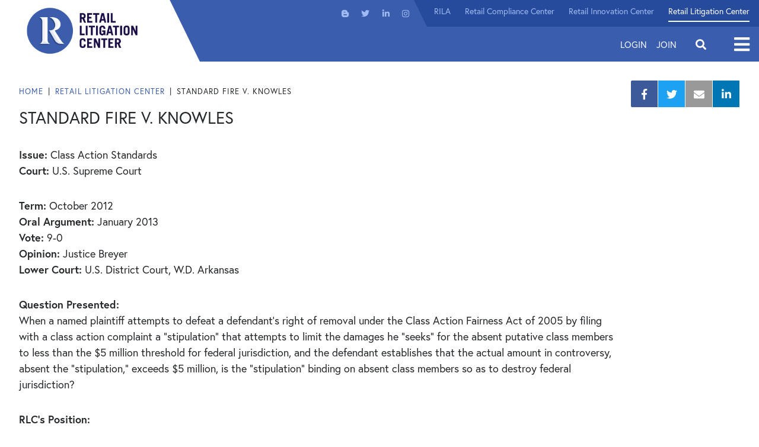

--- FILE ---
content_type: text/html; charset=utf-8
request_url: https://www.rila.org/retail-litigation-center/standard-fire-v-knowles
body_size: 8730
content:
<!DOCTYPE html>
<html lang="en" class="">

<head id="head">
<meta charset="utf-8">
<meta http-equiv="X-UA-Compatible" content="IE=edge">
<meta name="viewport" content="width=device-width,initial-scale=1.0">
<link rel="preload" href="https://use.typekit.net/af/4eabcf/00000000000000003b9b12fd/27/l?primer=7cdcb44be4a7db8877ffa5c0007b8dd865b3bbc383831fe2ea177f62257a9191&fvd=n4&v=3" as="font" type="font/woff2">
<link href="/styles/main.css?v=8" rel="preload" as="style">
<script src="https://ajax.googleapis.com/ajax/libs/jquery/3.2.1/jquery.min.js"></script>
<script src="https://cdnjs.cloudflare.com/ajax/libs/popper.js/1.9.9/umd/popper.min.js" defer></script>
<script src="/js/frontEnd.js?v=8" defer></script>

    <link rel="apple-touch-icon" sizes="180x180" href="/img/icons/apple-touch-icon.png">
    <link rel="icon" type="image/png" sizes="32x32" href="/img/icons/rila-favicon-32x32.png">
    <link rel="icon" type="image/png" sizes="16x16" href="/img/icons/rila-favicon-16x16.png">
    <link rel="mask-icon" href="/img/icons/safari-pinned-tab.svg" color="#5bbad5">
    <link rel="shortcut icon" href="/rila-favicon.ico" type=“image/x-icon” />
    <meta name="msapplication-TileColor" content="#da532c">
    <meta name="msapplication-config" content="/img/icons/browserconfig.xml">
    <meta name="theme-color" content="#ffffff">

    <!-- Google Tag Manager -->
    <script>
        (function (w, d, s, l, i) {
            w[l] = w[l] || []; w[l].push({
                'gtm.start':
                    new Date().getTime(), event: 'gtm.js'
            }); var f = d.getElementsByTagName(s)[0],
                j = d.createElement(s), dl = l != 'dataLayer' ? '&l=' + l : ''; j.async = true; j.src =
                    'https://www.googletagmanager.com/gtm.js?id=' + i + dl; f.parentNode.insertBefore(j, f);
        })(window, document, 'script', 'dataLayer', 'GTM-NMFFRHF');</script>
    <!-- End Google Tag Manager -->




<title>Standard Fire v. Knowles</title>
<meta name="Description" content="When a named plaintiff attempts to defeat a defendant&#39;s right of removal under the Class Action Fairness Act of 2005">
<meta name="url" content="https://www.rila.org/retail-litigation-center/standard-fire-v-knowles">
<link rel="canonical" href="https://www.rila.org/retail-litigation-center/standard-fire-v-knowles">



<meta property="og:title" content="Standard Fire v. Knowles">
<meta property="og:description" content="When a named plaintiff attempts to defeat a defendant&#39;s right of removal under the Class Action Fairness Act of 2005">
<meta property="og:image" content="https://www.rila.org/retail-litigation-center/%22%22">
<meta property="og:url" content="https://www.rila.org/retail-litigation-center/standard-fire-v-knowles">



<meta property="twitter:title" content="Standard Fire v. Knowles">
<meta property="twitter:description" content="When a named plaintiff attempts to defeat a defendant&#39;s right of removal under the Class Action Fairness Act of 2005">
<meta property="twitter:image" content="https://www.rila.org/retail-litigation-center/%22%22">






<style>      
	@import url("//hello.myfonts.net/count/3843dd");
	@import url("https://p.typekit.net/p.css?s=1&k=otq4uua&ht=tk&f=15528.15530.17252.17253&a=8046837&app=typekit&e=css");
	
	@font-face {
		font-family: 'TradeGothicLT-BoldCondTwenty';
		src: url('/fonts/typekit/3843DD_0_0.woff') format('woff');
		font-display: swap;
	}
	
	@font-face {
		font-family: 'Font Awesome 5 Brands';
		font-style: normal;
		font-weight: normal;
		src: url('/fonts/fa-brands-400.woff') format('woff'),
		url('/fonts/fa-brands-400.svg#fontawesome') format('svg');
		font-display: swap;
	}
	
	@font-face {
		font-family: 'Font Awesome 5 Free';
		font-style: normal;
		font-weight: 400;
		src: url('/fonts/fa-regular-400.woff') format('woff'),
		url('/fonts/fa-regular-400.svg#fontawesome') format('svg');
		font-display: swap;
	}
	
	@font-face {
		font-family: 'Font Awesome 5 Free';
		font-style: normal;
		font-weight: 900;
		src: url('/fonts/fa-solid-900.woff') format('woff'),
		url('/fonts/fa-solid-900.svg#fontawesome') format('svg');
		font-display: swap;
	}

    @font-face {
        font-family: "europa";
        src: url("https://use.typekit.net/af/f3ba4f/00000000000000003b9b12fa/27/l?primer=7cdcb44be4a7db8877ffa5c0007b8dd865b3bbc383831fe2ea177f62257a9191&fvd=n7&v=3") format("woff2"), url("https://use.typekit.net/af/f3ba4f/00000000000000003b9b12fa/27/d?primer=7cdcb44be4a7db8877ffa5c0007b8dd865b3bbc383831fe2ea177f62257a9191&fvd=n7&v=3") format("woff"), url("https://use.typekit.net/af/f3ba4f/00000000000000003b9b12fa/27/a?primer=7cdcb44be4a7db8877ffa5c0007b8dd865b3bbc383831fe2ea177f62257a9191&fvd=n7&v=3") format("opentype");
        font-display: swap;
        font-style: normal;
        font-weight: 700;
        font-stretch: normal;
    }
	
	@font-face {
		font-family:"europa";
		src:url("https://use.typekit.net/af/4eabcf/00000000000000003b9b12fd/27/l?primer=7cdcb44be4a7db8877ffa5c0007b8dd865b3bbc383831fe2ea177f62257a9191&fvd=n4&v=3") format("woff2"),url("https://use.typekit.net/af/4eabcf/00000000000000003b9b12fd/27/d?primer=7cdcb44be4a7db8877ffa5c0007b8dd865b3bbc383831fe2ea177f62257a9191&fvd=n4&v=3") format("woff"),url("https://use.typekit.net/af/4eabcf/00000000000000003b9b12fd/27/a?primer=7cdcb44be4a7db8877ffa5c0007b8dd865b3bbc383831fe2ea177f62257a9191&fvd=n4&v=3") format("opentype");
		font-display:swap;font-style:normal;font-weight:400;font-stretch:normal;
	}
	
	@font-face {
		font-family:"europa";
		src:url("https://use.typekit.net/af/e32ad9/00000000000000003b9b12fb/27/l?primer=7cdcb44be4a7db8877ffa5c0007b8dd865b3bbc383831fe2ea177f62257a9191&fvd=i4&v=3") format("woff2"),url("https://use.typekit.net/af/e32ad9/00000000000000003b9b12fb/27/d?primer=7cdcb44be4a7db8877ffa5c0007b8dd865b3bbc383831fe2ea177f62257a9191&fvd=i4&v=3") format("woff"),url("https://use.typekit.net/af/e32ad9/00000000000000003b9b12fb/27/a?primer=7cdcb44be4a7db8877ffa5c0007b8dd865b3bbc383831fe2ea177f62257a9191&fvd=i4&v=3") format("opentype");
		font-display:swap;font-style:italic;font-weight:400;font-stretch:normal;
	}
	
	@font-face {
		font-family:"europa";
		src:url("https://use.typekit.net/af/a6fa4a/00000000000000003b9b12fc/27/l?primer=7cdcb44be4a7db8877ffa5c0007b8dd865b3bbc383831fe2ea177f62257a9191&fvd=i7&v=3") format("woff2"),url("https://use.typekit.net/af/a6fa4a/00000000000000003b9b12fc/27/d?primer=7cdcb44be4a7db8877ffa5c0007b8dd865b3bbc383831fe2ea177f62257a9191&fvd=i7&v=3") format("woff"),url("https://use.typekit.net/af/a6fa4a/00000000000000003b9b12fc/27/a?primer=7cdcb44be4a7db8877ffa5c0007b8dd865b3bbc383831fe2ea177f62257a9191&fvd=i7&v=3") format("opentype");
		font-display:swap;font-style:italic;font-weight:700;font-stretch:normal;
	}
	
	.fab { &:before { font-family: 'Font Awesome 5 Brands'; } }
	.fa, .fas { &:before { font-family: 'Font Awesome 5 Free'; font-weight: 900; } }
	.tk-europa { font-family: "europa",sans-serif; }
</style>

<link href="/styles/main.css?v=8" rel="stylesheet">


		<link href="/img/content-images/logo-rlc.png" rel="preload" as="image">
</head>

    <link href="/Kentico/Content/Widgets/RichText/froala_style.css" rel="stylesheet"/>
<link href="/Content/FormSections/TwoColumnSection.css" rel="stylesheet"/>




<body>
        <!-- Google Tag Manager (noscript) -->
    <noscript>
        <iframe src="https://www.googletagmanager.com/ns.html?id=GTM-NMFFRHF" height="0" width="0" style="display:none;visibility:hidden"></iframe>
    </noscript>
    <!-- End Google Tag Manager (noscript) -->

    <div class="pageWrap">
        <header class="headerMain">
            <div class="headerMain-inner">
                <a class="headerMain-logo" href="/retail-litigation-center">
                    <img class="headerMain-logoImg" src="/img/content-images/logo-rlc.png" alt="Retail Litigation Center" width="257" height="80" />
                </a>
                <div class="headerMain-content">
                    <div class="headerMain-contentInner">
                        <div class="headerMain-utility">
                            <nav class="headerMain-social">

        <a class="headerMain-socialLink fab fa-blogger-b" href="/blog"  target=&quot;_blank&quot; >
            <span class="sr-only">Visit us on Blogger</span>
        </a>
        <a class="headerMain-socialLink fab fa-twitter" href="https://twitter.com/RILAtweets" >
            <span class="sr-only">Visit us on Twitter</span>
        </a>
        <a class="headerMain-socialLink fab fa-linkedin-in" href="https://www.linkedin.com/company/retail-industry-leaders-association-rila-" >
            <span class="sr-only">Visit us on LinkedIn</span>
        </a>
        <a class="headerMain-socialLink fab fa-instagram" href="https://www.instagram.com/rila_org/" >
            <span class="sr-only">Visit us on Instagram</span>
        </a>

</nav>
                            <nav class="headerMain-utilNav">

        <a class="headerMain-utilLink " href="/" >
            RILA
        </a>
        <a class="headerMain-utilLink " href="/retail-compliance-center" >
            Retail Compliance Center
        </a>
        <a class="headerMain-utilLink " href="/retail-innovation-center" >
            Retail Innovation Center
        </a>
        <a class="headerMain-utilLink is-selected" href="/retail-litigation-center" >
            Retail Litigation Center
        </a>

</nav>
                        </div>
                        <div class="headerMain-main">
                            
<div class="headerMain-login">
        <a class="headerMain-loginLink" href="/account/login?ReturnUrl=%2Fretail-litigation-center%2Fstandard-fire-v-knowles">Login</a>
        <a class="headerMain-loginLink" href="/join">Join</a>
</div>

                            <div class="headerMain-search">
                                <div class="headerMain-searchControls">
                                    <input id="js-search-form-text" class="headerMain-searchInput" type="text" placeholder="Enter Keyword">
                                    <a id="js-search-form-submit" class="headerMain-searchSubmit" href="#"></a>
                                </div>
                                <span class="headerMain-searchToggle"></span>
                            </div>
                            <div class="headerMain-navMainToggle">
                                <span class="headerMain-navMainToggleText">Open</span>
                            </div>
                        </div>
                    </div>
                </div>
            </div>
            <nav class="headerMain-navMain">
    <div class="headerMain-navMainInner">
        <div class="headerMain-navMainHeader">
            <a class="headerMain-navMainLogo" href=""><img class="headerMain-navMainLogoImg" src="/img/content-images/logo-white.svg" loading="lazy"></a>
            <div class="headerMain-navmainClose"><span class="headerMain-navMainToggleText"> Close</span></div>
        </div>
        <div class="headerMain-navMainContent">
            <ul class="headerMain-navMainList">

                    <li class="headerMain-navMainItem">
                        <a class="headerMain-navMainLink" href="/focus-areas" >
                            Our Focus
                        </a>

                            <div class="headerMain-navMainSub">
                                    <a class="headerMain-navMainSubLink" href="/focus-areas/asset-protection" >
                                        Asset Protection
                                    </a>
                                    <a class="headerMain-navMainSubLink" href="/focus-areas/finance" >
                                        Finance
                                    </a>
                                    <a class="headerMain-navMainSubLink" href="/focus-areas/human-resources" >
                                        Workforce
                                    </a>
                                    <a class="headerMain-navMainSubLink" href="/focus-areas/legal-affairs-compliance" >
                                        Legal Affairs &amp; Compliance
                                    </a>
                                    <a class="headerMain-navMainSubLink" href="/focus-areas/supply-chain" >
                                        Supply Chain
                                    </a>
                                    <a class="headerMain-navMainSubLink" href="/focus-areas/sustainability-environment" >
                                        Sustainability / Environment 
                                    </a>
                                    <a class="headerMain-navMainSubLink" href="/focus-areas/technology-and-innovation" >
                                        Technology &amp; Innovation
                                    </a>
                            </div>
                    </li>
                    <li class="headerMain-navMainItem">
                        <a class="headerMain-navMainLink" href="/insights" >
                            Retail Insights
                        </a>

                            <div class="headerMain-navMainSub">
                                    <a class="headerMain-navMainSubLink" href="/blog" >
                                        Blog
                                    </a>
                                    <a class="headerMain-navMainSubLink" href="/press-room" >
                                        Press Room
                                    </a>
                            </div>
                    </li>
                    <li class="headerMain-navMainItem">
                        <a class="headerMain-navMainLink" href="/focus-areas/public-policy" >
                            Public Policy
                        </a>

                            <div class="headerMain-navMainSub">
                                    <a class="headerMain-navMainSubLink" href="/focus-areas/public-policy/message-from-president" >
                                        Message from President
                                    </a>
                                    <a class="headerMain-navMainSubLink" href="/retail-works-for-all-of-us" >
                                        Public Policy Agenda
                                    </a>
                                    <a class="headerMain-navMainSubLink" href="https://www.rila.org/regulatory-comment-letters" >
                                        Regulatory Comments
                                    </a>
                            </div>
                    </li>
                    <li class="headerMain-navMainItem">
                        <a class="headerMain-navMainLink" href="/events" >
                            Events
                        </a>

                            <div class="headerMain-navMainSub">
                                    <a class="headerMain-navMainSubLink" href="/conferences/retail-ceo-forum" >
                                        Retail CEO Forum
                                    </a>
                                    <a class="headerMain-navMainSubLink" href="/conferences/retail-supply-chain-conference" >
                                        LINK: Retail Supply Chain Conference
                                    </a>
                                    <a class="headerMain-navMainSubLink" href="/conferences/retail-asset-protection-conference" >
                                        Retail Asset Protection Conference
                                    </a>
                                    <a class="headerMain-navMainSubLink" href="/conferences/retail-law-conference" >
                                        Retail Law Conference
                                    </a>
                            </div>
                    </li>
                    <li class="headerMain-navMainItem">
                        <a class="headerMain-navMainLink" href="/get-involved" >
                            Get Involved
                        </a>

                            <div class="headerMain-navMainSub">
                                    <a class="headerMain-navMainSubLink" href="/join" >
                                        Retailers
                                    </a>
                                    <a class="headerMain-navMainSubLink" href="/get-involved/consumer-product-manufacturers" >
                                        Consumer Product Manufacturers 
                                    </a>
                                    <a class="headerMain-navMainSubLink" href="/get-involved/vendors-and-solution-providers" >
                                        Vendor &amp; Solution Providers
                                    </a>
                                    <a class="headerMain-navMainSubLink" href="/committees" >
                                        Councils &amp; Committees
                                    </a>
                            </div>
                    </li>
                    <li class="headerMain-navMainItem">
                        <a class="headerMain-navMainLink" href="/about-rila" >
                            About Rila
                        </a>

                            <div class="headerMain-navMainSub">
                                    <a class="headerMain-navMainSubLink" href="/about-rila/board-of-directors" >
                                        Board of Directors
                                    </a>
                                    <a class="headerMain-navMainSubLink" href="/about-rila/staff" >
                                        RILA Staff
                                    </a>
                                    <a class="headerMain-navMainSubLink" href="/about-rila/our-membership" >
                                        Our Members
                                    </a>
                                    <a class="headerMain-navMainSubLink" href="/about-rila/careers-at-rila" >
                                        Careers at RILA
                                    </a>
                                    <a class="headerMain-navMainSubLink" href="/about-rila/contact-us" >
                                        Contact us
                                    </a>
                            </div>
                    </li>
                    <li class="headerMain-navMainItem">
                        <a class="headerMain-navMainLink" href="/retail-compliance-center" >
                            Retail Compliance Center
                        </a>

                            <div class="headerMain-navMainSub">
                                    <a class="headerMain-navMainSubLink" href="https://www.rila.org/retail-compliance-center/about-the-retail-compliance-center" >
                                        About
                                    </a>
                                    <a class="headerMain-navMainSubLink" href="https://www.rila.org/retail-compliance-center/regulations" >
                                        Regulatory Resources
                                    </a>
                                    <a class="headerMain-navMainSubLink" href="/retail-compliance-center/build-your-skills-and-knowledge" >
                                        Webinars
                                    </a>
                            </div>
                    </li>
                    <li class="headerMain-navMainItem">
                        <a class="headerMain-navMainLink" href="/retail-litigation-center" >
                            Retail Litigation Center
                        </a>

                            <div class="headerMain-navMainSub">
                                    <a class="headerMain-navMainSubLink" href="/retail-litigation-center/appellate-division" >
                                        Appellate Division
                                    </a>
                                    <a class="headerMain-navMainSubLink" href="/retail-litigation-center/defense-division" >
                                        Defense Division
                                    </a>
                                    <a class="headerMain-navMainSubLink" href="/retail-litigation-center/board-of-directors" >
                                        Board of Directors
                                    </a>
                                    <a class="headerMain-navMainSubLink" href="/retail-litigation-center/membership" >
                                        Get Involved
                                    </a>
                            </div>
                    </li>

            </ul>
        </div>
    </div>
</nav>
            <div class="headerMain-navMainOverlay"></div>
        </header>
        <main class="contentMain">
            






<section class="section section--paddedX">
    <div class="section-inner">
        <div class="pageMeta">

            <ul class="breadCrumb">
        <li class="breadCrumb-item">
            <a class="breadCrumb-link" href="/">
                Home
            </a>
        </li>
        <li class="breadCrumb-item">
            <a class="breadCrumb-link" href="/retail-litigation-center">
                Retail Litigation Center
            </a>
        </li>
    <li class="breadCrumb-item">Standard Fire v. Knowles</li>
            </ul>

            <ul class="socialBar">

                <li class="socialBar-item">
                    <a class="socialBar-link fa-facebook-f fab" href="https://www.facebook.com/sharer/sharer.php?u=https://www.rila.org/retail-litigation-center/standard-fire-v-knowles">
                        <span class="socialBar-text">Facebook</span>
                    </a>
                </li>

                <li class="socialBar-item">
                    <a class="socialBar-link fa-twitter fab" href="https://twitter.com/intent/tweet?url=https://www.rila.org/retail-litigation-center/standard-fire-v-knowles&amp;text=Standard Fire v. Knowles">
                        <span class="socialBar-text">Twitter</span>
                    </a>
                </li>

                <li class="socialBar-item">
                    <a class="socialBar-link fa-envelope fas" href="mailto:?to=&amp;body=https://www.rila.org/retail-litigation-center/standard-fire-v-knowles&amp;subject=Standard Fire v. Knowles">
                        <span class="socialBar-text">Mail</span>
                    </a>
                </li>

                <li class="socialBar-item">
                    <a class="socialBar-link fa-linkedin-in fab" href="http://www.linkedin.com/shareArticle?mini=true&amp;url=https://www.rila.org/retail-litigation-center/standard-fire-v-knowles&amp;title=Standard Fire v. Knowles">
                        <span class="socialBar-text">LinkedIn</span>
                    </a>
                </li>

            </ul>
        </div>
    </div>
</section>






    <section class="section section--paddedX">
        <div class="section-inner">
            <div class="g g--alignLeft">
                <div class="g-lg-10">
                    
<h3>STANDARD FIRE V. KNOWLES</h3>

<p><strong>Issue:&nbsp;</strong>Class Action Standards<br />
<strong>Court:&nbsp;</strong>U.S. Supreme Court</p>

<p><strong>Term:&nbsp;</strong>October 2012<br />
<strong>Oral Argument:&nbsp;</strong>January 2013<br />
<strong>Vote:&nbsp;</strong>9-0<br />
<strong>Opinion:&nbsp;</strong>Justice Breyer<br />
<strong>Lower Court:&nbsp;</strong>U.S. District Court, W.D. Arkansas</p>

<p><strong>Question Presented:</strong><br />
When a named plaintiff attempts to defeat a defendant&#39;s right of&nbsp;removal under the Class Action Fairness Act of 2005 by filing with a class action complaint a &quot;stipulation&quot; that attempts to limit the damages he &quot;seeks&quot; for the absent putative class members to less than the $5 million threshold for federal jurisdiction, and the defendant establishes that the actual amount in controversy, absent the &quot;stipulation,&quot; exceeds $5 million, is the &quot;stipulation&quot; binding on absent class members so as to destroy federal jurisdiction?</p>

<p><strong>RLC&#39;s Position:</strong><br />
The RLC joined another trade association in asking the U.S. Supreme Court to invalidate plaintiff&#39;s bars&#39; attempts to circumvent the Class Action Fairness Act (CAFA) and prevent removal to deferral court of class actions brought in state court by stipulating to damages below the $5 million standard.</p>

<p><strong>Case Outcome:&nbsp;</strong><br />
The Court held that stipulations of putative class members before the class is certified cannot bind the rest of the class and, therefore, the district court should have ignored the stipulation.</p>

<p><strong>Procedural History and Case Documents:</strong></p>

<ul>
	<li><em>Certiorari&nbsp;</em>petition granted August 2012</li>
	<li><a href="http://publish.rila.org/SiteCollectionDocuments/standardTranscripts.pdf"><font color="#003591">Oral Argument Transcripts</font></a></li>
	<li><a href="http://publish.rila.org/enterprise/retaillitigationcenter/Documents/StandardFireDecision.pdf"><font color="#003591">U.S. Supreme Court Decision</font></a>&nbsp;issued March 2013</li>
</ul>
<strong>Please use the DOWNLOAD button below to access the RLC&#39;s Brief.</strong>

                </div>
            </div>
        </div>
    </section>

        <p class="text-center">
            <a class="btn btn--secondary px-5" href="/resources.download?downloadPath=https%3A%2F%2Frilastagemedia.blob.core.windows.net%2Frila-web%2Frila.web%2Fmedia%2Fmedia%2Fpdfs%2Frlc%2Frlc%20appellate%20briefs%2F2012%2Fstandard-fire-v-knowles.pdf%3Fext%3D.pdf&amp;downloadTitle=Standard%20Fire%20v.%20Knowles" target="_blank"><i class="fa fa-download"></i>&nbsp;&nbsp;Download</a>
        </p>
        <hr>


        </main>
        

<section class="subscribeBar" id="e7f187bd-0c0e-4e7a-b684-367291b84b60">
    <div class="subscribeBar-inner">
        <h2 class="subscribeBar-heading">Stay in the know</h2>
        <p class="subscribeBar-blurb">Subscribe to our newsletter</p>
<form action="/emailsubscription/subscribe" data-ajax="true" data-ajax-mode="replace-with" data-ajax-update="#e7f187bd-0c0e-4e7a-b684-367291b84b60" id="form0" method="post">            <input type="hidden" name="code" value="default" />
            <div class="subscribeBar-controls" formValidate>
                <div class="formBlock subscribeBar-formBlock">
                    <label class="subscribeBar-label" for="subscribe">Email address</label>
                    <input class="formInput subscribeBar-formInput" type="email" placeholder="Enter email address" id="subscribe" name="email" required>
                </div>
                <input class="btn btn--secondary formValidate-submit" type="submit" value="subscribe">
            </div>
</form>    </div>
</section>

<footer class="footerMain">
    <div class="footerMain-inner">
        <nav class="footerMain-nav">
                <a class="footerMain-navLink" href="/focus-areas" >
                    Our Focus
                </a>
                <a class="footerMain-navLink" href="/focus-areas/public-policy" >
                    Policy &amp; Advocacy
                </a>
                <a class="footerMain-navLink" href="/insights" >
                    Insights
                </a>
        </nav>
        <nav class="footerMain-nav">
                <a class="footerMain-navLink" href="/events" >
                    Events
                </a>
                <a class="footerMain-navLink" href="/get-involved" >
                    Get Involved
                </a>
                <a class="footerMain-navLink" href="/about-rila" >
                    About Rila
                </a>
                <a class="footerMain-navLink" href="/about-rila/contact-us" >
                    Contact Us
                </a>
        </nav>
        <div class="footerMain-location" itemscope="" itemtype="http://schema.org/LocalBusiness">
            <a class="footerMain-logo" href="">
                <img class="footerMain-logoImg" src="/img/content-images/logo-footer.svg" alt="" loading="lazy">
            </a>
            <span itemprop="name">Retail Industry Leaders Association</span>
            <span itemprop="address" itemscope="" itemtype="http://schema.org/PostalAddress">
                <span itemprop="streetAddress">99 M Street SE, Suite 700</span>
                <span itemprop="addressLocality">Washington, </span>
                <span itemprop="addressRegion">DC</span>
                <span itemprop="postalCode">20003</span>
            </span>
            <span itemprop="telephone">(202) 869-0200</span>
        </div>
        <nav class="footerMain-social">
                <a class="footerMain-socialLink fab fa-blogger-b" href="/blog"  target=&quot;_blank&quot; ><span class="sr-only">Visit us on Blogger</span></a>
                <a class="footerMain-socialLink fab fa-twitter" href="https://twitter.com/RILAtweets" ><span class="sr-only">Visit us on Twitter</span></a>
                <a class="footerMain-socialLink fab fa-linkedin-in" href="https://www.linkedin.com/company/retail-industry-leaders-association-rila-" ><span class="sr-only">Visit us on LinkedIn</span></a>
                <a class="footerMain-socialLink fab fa-instagram" href="https://www.instagram.com/rila_org/" ><span class="sr-only">Visit us on Instagram</span></a>
        </nav>
        <div class="footerMain-collateral">
            <ul class="footerMain-collateralList">
                    <li class="footerMain-collateralItem">
                        <a href="/about-rila/privacy-policy" >
                            Privacy Policy
                        </a>
                    </li>
                    <li class="footerMain-collateralItem">
                        <a href="/about-rila/terms-of-use" >
                            Terms of Use
                        </a>
                    </li>
                    <li class="footerMain-collateralItem">
                        <a href="/about-rila/dmca-policy" >
                            DMCA Policy
                        </a>
                    </li>
                    <li class="footerMain-collateralItem">
                        <a href="/articles/antitrust-statement" >
                            Antitrust Statement
                        </a>
                    </li>
                <li class="footerMain-collateralItem">
                    &copy; Copyright 2026 Retail Industry Leaders Association. All rights reserved.
                </li>
            </ul>
        </div>
    </div>
</footer>
    </div>

    
    <script src="/Kentico/Content/FormComponents/FileUploader/file-uploader.js"></script>
<script src="/Kentico/Content/FormComponents/USPhone/inputmask.js"></script>
<script src="/Kentico/Scripts/forms/updatableFormHelper.js"></script>



<div class="popups">
	<div id="popup_external">
		<div class="popup-copy">
			<p>The Retail Compliance Center provides this external link for informational purposes and cannot vouch for the accuracy or completeness of the information.</p>
		</div>
		<div class="popup-buttons"><a class="popup-btn btn js-externalLink" href="">Continue</a><a class="popup-btn btn btn--secondary js-closePopup" href="">Cancel</a></div>
	</div>

	<div id="popup_footerlink" style="margin:0;background-color:#201547;padding:30px">
		<div class="popup-copy">
			<p style="color:#fff" id="js-footerlink-text">

			</p>
		</div>
	</div>
</div>

<script src="/Kentico.Resource/Activities/KenticoActivityLogger/Logger.js"></script>

<script src='/Scripts/backend.js?' defer></script>

<script src='/Scripts/jquery.unobtrusive-ajax.js' defer></script>

<script src='/Scripts/backend.js?' defer></script>



<script>
    !function (f, e, a, t, h, r) {
        if (!f[h]) {
            r = f[h] = function () {
                r.invoke ?
                    r.invoke.apply(r, arguments) : r.queue.push(arguments)
            },
                r.queue = [], r.loaded = 1 * new Date, r.version = "1.0.0",
                f.FeathrBoomerang = r; var g = e.createElement(a),
                    h = e.getElementsByTagName("head")[0] || e.getElementsByTagName("script")[0].parentNode;
            g.async = !0, g.src = t, h.appendChild(g)
        }
    }(window, document, "script", "https://cdn.feathr.co/js/boomerang.min.js", "feathr");

    feathr("fly", "5b69d19aef7cae4666a4121a");
    feathr("sprinkle", "page_view");
</script>


<script type="text/javascript">
    _linkedin_partner_id = "1223458";
    window._linkedin_data_partner_ids = window._linkedin_data_partner_ids || [];
    window._linkedin_data_partner_ids.push(_linkedin_partner_id);
</script>

<script type="text/javascript">
    (function () { var s = document.getElementsByTagName("script")[0]; var b = document.createElement("script"); b.type = "text/javascript"; b.async = true; b.src = "https://snap.licdn.com/li.lms-analytics/insight.min.js"; s.parentNode.insertBefore(b, s); }
    )();
</script>

<noscript>
    <img height="1" width="1" style="display:none;" alt="" src="https://px.ads.linkedin.com/collect/?pid=1223458&fmt=gif" loading="lazy" />
</noscript>


</body>
</html>

--- FILE ---
content_type: text/css
request_url: https://www.rila.org/Content/FormSections/TwoColumnSection.css
body_size: 237
content:
.two-column-section {
    display: inline-block;
    width: 100%;
    margin-bottom: -4px;
}

.two-column-section .section-col-50 {
    float: left;
    width: 50%
}


--- FILE ---
content_type: application/x-javascript
request_url: https://www.rila.org/Kentico/Content/FormComponents/USPhone/inputmask.js
body_size: 27305
content:
/*!
* dependencyLibs/inputmask.dependencyLib.js
* https://github.com/RobinHerbots/Inputmask
* Copyright (c) 2010 - 2019 Robin Herbots
* Licensed under the MIT license (http://www.opensource.org/licenses/mit-license.php)
* Version: 4.0.9
*/

(function(factory) {
    if (typeof define === "function" && define.amd) {
        define([ "../global/window" ], factory);
    } else if (typeof exports === "object") {
        module.exports = factory(require("../global/window"));
    } else {
        window.dependencyLib = factory(window);
    }
})(function(window) {
    var document = window.document;
    function indexOf(list, elem) {
        var i = 0, len = list.length;
        for (;i < len; i++) {
            if (list[i] === elem) {
                return i;
            }
        }
        return -1;
    }
    function isWindow(obj) {
        return obj != null && obj === obj.window;
    }
    function isArraylike(obj) {
        var length = "length" in obj && obj.length, ltype = typeof obj;
        if (ltype === "function" || isWindow(obj)) {
            return false;
        }
        if (obj.nodeType === 1 && length) {
            return true;
        }
        return ltype === "array" || length === 0 || typeof length === "number" && length > 0 && length - 1 in obj;
    }
    function isValidElement(elem) {
        return elem instanceof Element;
    }
    function DependencyLib(elem) {
        if (elem instanceof DependencyLib) {
            return elem;
        }
        if (!(this instanceof DependencyLib)) {
            return new DependencyLib(elem);
        }
        if (elem !== undefined && elem !== null && elem !== window) {
            this[0] = elem.nodeName ? elem : elem[0] !== undefined && elem[0].nodeName ? elem[0] : document.querySelector(elem);
            if (this[0] !== undefined && this[0] !== null) {
                this[0].eventRegistry = this[0].eventRegistry || {};
            }
        }
    }
    function getWindow(elem) {
        return isWindow(elem) ? elem : elem.nodeType === 9 ? elem.defaultView || elem.parentWindow : false;
    }
    DependencyLib.prototype = {
        on: function(events, handler) {
            if (isValidElement(this[0])) {
                var eventRegistry = this[0].eventRegistry, elem = this[0];
                var addEvent = function(ev, namespace) {
                    if (elem.addEventListener) {
                        elem.addEventListener(ev, handler, false);
                    } else if (elem.attachEvent) {
                        elem.attachEvent("on" + ev, handler);
                    }
                    eventRegistry[ev] = eventRegistry[ev] || {};
                    eventRegistry[ev][namespace] = eventRegistry[ev][namespace] || [];
                    eventRegistry[ev][namespace].push(handler);
                };
                var _events = events.split(" ");
                for (var endx = 0; endx < _events.length; endx++) {
                    var nsEvent = _events[endx].split("."), ev = nsEvent[0], namespace = nsEvent[1] || "global";
                    addEvent(ev, namespace);
                }
            }
            return this;
        },
        off: function(events, handler) {
            if (isValidElement(this[0])) {
                var eventRegistry = this[0].eventRegistry, elem = this[0];
                var removeEvent = function(ev, namespace, handler) {
                    if (ev in eventRegistry === true) {
                        if (elem.removeEventListener) {
                            elem.removeEventListener(ev, handler, false);
                        } else if (elem.detachEvent) {
                            elem.detachEvent("on" + ev, handler);
                        }
                        if (namespace === "global") {
                            for (var nmsp in eventRegistry[ev]) {
                                eventRegistry[ev][nmsp].splice(eventRegistry[ev][nmsp].indexOf(handler), 1);
                            }
                        } else {
                            eventRegistry[ev][namespace].splice(eventRegistry[ev][namespace].indexOf(handler), 1);
                        }
                    }
                };
                var resolveNamespace = function(ev, namespace) {
                    var evts = [], hndx, hndL;
                    if (ev.length > 0) {
                        if (handler === undefined) {
                            for (hndx = 0, hndL = eventRegistry[ev][namespace].length; hndx < hndL; hndx++) {
                                evts.push({
                                    ev: ev,
                                    namespace: namespace && namespace.length > 0 ? namespace : "global",
                                    handler: eventRegistry[ev][namespace][hndx]
                                });
                            }
                        } else {
                            evts.push({
                                ev: ev,
                                namespace: namespace && namespace.length > 0 ? namespace : "global",
                                handler: handler
                            });
                        }
                    } else if (namespace.length > 0) {
                        for (var evNdx in eventRegistry) {
                            for (var nmsp in eventRegistry[evNdx]) {
                                if (nmsp === namespace) {
                                    if (handler === undefined) {
                                        for (hndx = 0, hndL = eventRegistry[evNdx][nmsp].length; hndx < hndL; hndx++) {
                                            evts.push({
                                                ev: evNdx,
                                                namespace: nmsp,
                                                handler: eventRegistry[evNdx][nmsp][hndx]
                                            });
                                        }
                                    } else {
                                        evts.push({
                                            ev: evNdx,
                                            namespace: nmsp,
                                            handler: handler
                                        });
                                    }
                                }
                            }
                        }
                    }
                    return evts;
                };
                var _events = events.split(" ");
                for (var endx = 0; endx < _events.length; endx++) {
                    var nsEvent = _events[endx].split("."), offEvents = resolveNamespace(nsEvent[0], nsEvent[1]);
                    for (var i = 0, offEventsL = offEvents.length; i < offEventsL; i++) {
                        removeEvent(offEvents[i].ev, offEvents[i].namespace, offEvents[i].handler);
                    }
                }
            }
            return this;
        },
        trigger: function(events) {
            if (isValidElement(this[0])) {
                var eventRegistry = this[0].eventRegistry, elem = this[0];
                var _events = typeof events === "string" ? events.split(" ") : [ events.type ];
                for (var endx = 0; endx < _events.length; endx++) {
                    var nsEvent = _events[endx].split("."), ev = nsEvent[0], namespace = nsEvent[1] || "global";
                    if (document !== undefined && namespace === "global") {
                        var evnt, i, params = {
                            bubbles: true,
                            cancelable: true,
                            detail: arguments[1]
                        };
                        if (document.createEvent) {
                            try {
                                evnt = new CustomEvent(ev, params);
                            } catch (e) {
                                evnt = document.createEvent("CustomEvent");
                                evnt.initCustomEvent(ev, params.bubbles, params.cancelable, params.detail);
                            }
                            if (events.type) DependencyLib.extend(evnt, events);
                            elem.dispatchEvent(evnt);
                        } else {
                            evnt = document.createEventObject();
                            evnt.eventType = ev;
                            evnt.detail = arguments[1];
                            if (events.type) DependencyLib.extend(evnt, events);
                            elem.fireEvent("on" + evnt.eventType, evnt);
                        }
                    } else if (eventRegistry[ev] !== undefined) {
                        arguments[0] = arguments[0].type ? arguments[0] : DependencyLib.Event(arguments[0]);
                        if (namespace === "global") {
                            for (var nmsp in eventRegistry[ev]) {
                                for (i = 0; i < eventRegistry[ev][nmsp].length; i++) {
                                    eventRegistry[ev][nmsp][i].apply(elem, arguments);
                                }
                            }
                        } else {
                            for (i = 0; i < eventRegistry[ev][namespace].length; i++) {
                                eventRegistry[ev][namespace][i].apply(elem, arguments);
                            }
                        }
                    }
                }
            }
            return this;
        }
    };
    DependencyLib.isFunction = function(obj) {
        return typeof obj === "function";
    };
    DependencyLib.noop = function() {};
    DependencyLib.isArray = Array.isArray;
    DependencyLib.inArray = function(elem, arr, i) {
        return arr == null ? -1 : indexOf(arr, elem, i);
    };
    DependencyLib.valHooks = undefined;
    DependencyLib.isPlainObject = function(obj) {
        if (typeof obj !== "object" || obj.nodeType || isWindow(obj)) {
            return false;
        }
        if (obj.constructor && !Object.hasOwnProperty.call(obj.constructor.prototype, "isPrototypeOf")) {
            return false;
        }
        return true;
    };
    DependencyLib.extend = function() {
        var options, name, src, copy, copyIsArray, clone, target = arguments[0] || {}, i = 1, length = arguments.length, deep = false;
        if (typeof target === "boolean") {
            deep = target;
            target = arguments[i] || {};
            i++;
        }
        if (typeof target !== "object" && !DependencyLib.isFunction(target)) {
            target = {};
        }
        if (i === length) {
            target = this;
            i--;
        }
        for (;i < length; i++) {
            if ((options = arguments[i]) != null) {
                for (name in options) {
                    src = target[name];
                    copy = options[name];
                    if (target === copy) {
                        continue;
                    }
                    if (deep && copy && (DependencyLib.isPlainObject(copy) || (copyIsArray = DependencyLib.isArray(copy)))) {
                        if (copyIsArray) {
                            copyIsArray = false;
                            clone = src && DependencyLib.isArray(src) ? src : [];
                        } else {
                            clone = src && DependencyLib.isPlainObject(src) ? src : {};
                        }
                        target[name] = DependencyLib.extend(deep, clone, copy);
                    } else if (copy !== undefined) {
                        target[name] = copy;
                    }
                }
            }
        }
        return target;
    };
    DependencyLib.each = function(obj, callback) {
        var value, i = 0;
        if (isArraylike(obj)) {
            for (var length = obj.length; i < length; i++) {
                value = callback.call(obj[i], i, obj[i]);
                if (value === false) {
                    break;
                }
            }
        } else {
            for (i in obj) {
                value = callback.call(obj[i], i, obj[i]);
                if (value === false) {
                    break;
                }
            }
        }
        return obj;
    };
    DependencyLib.data = function(owner, key, value) {
        if (value === undefined) {
            return owner.__data ? owner.__data[key] : null;
        } else {
            owner.__data = owner.__data || {};
            owner.__data[key] = value;
        }
    };
    if (typeof window.CustomEvent === "function") {
        DependencyLib.Event = window.CustomEvent;
    } else {
        DependencyLib.Event = function(event, params) {
            params = params || {
                bubbles: false,
                cancelable: false,
                detail: undefined
            };
            var evt = document.createEvent("CustomEvent");
            evt.initCustomEvent(event, params.bubbles, params.cancelable, params.detail);
            return evt;
        };
        DependencyLib.Event.prototype = window.Event.prototype;
    }
    return DependencyLib;
});
/*!
* inputmask.js
* https://github.com/RobinHerbots/Inputmask
* Copyright (c) 2010 - 2019 Robin Herbots
* Licensed under the MIT license (http://www.opensource.org/licenses/mit-license.php)
* Version: 4.0.9
*/

(function(factory) {
    if (typeof define === "function" && define.amd) {
        define([ "./dependencyLibs/inputmask.dependencyLib", "./global/window" ], factory);
    } else if (typeof exports === "object") {
        module.exports = factory(require("./dependencyLibs/inputmask.dependencyLib"), require("./global/window"));
    } else {
        window.Inputmask = factory(window.dependencyLib || jQuery, window);
    }
})(function($, window, undefined) {
    var document = window.document, ua = navigator.userAgent, ie = ua.indexOf("MSIE ") > 0 || ua.indexOf("Trident/") > 0, mobile = isInputEventSupported("touchstart"), iemobile = /iemobile/i.test(ua), iphone = /iphone/i.test(ua) && !iemobile;
    function Inputmask(alias, options, internal) {
        if (!(this instanceof Inputmask)) {
            return new Inputmask(alias, options, internal);
        }
        this.el = undefined;
        this.events = {};
        this.maskset = undefined;
        this.refreshValue = false;
        if (internal !== true) {
            if ($.isPlainObject(alias)) {
                options = alias;
            } else {
                options = options || {};
                if (alias) options.alias = alias;
            }
            this.opts = $.extend(true, {}, this.defaults, options);
            this.noMasksCache = options && options.definitions !== undefined;
            this.userOptions = options || {};
            this.isRTL = this.opts.numericInput;
            resolveAlias(this.opts.alias, options, this.opts);
        }
    }
    Inputmask.prototype = {
        dataAttribute: "data-inputmask",
        defaults: {
            placeholder: "_",
            optionalmarker: [ "[", "]" ],
            quantifiermarker: [ "{", "}" ],
            groupmarker: [ "(", ")" ],
            alternatormarker: "|",
            escapeChar: "\\",
            mask: null,
            regex: null,
            oncomplete: $.noop,
            onincomplete: $.noop,
            oncleared: $.noop,
            repeat: 0,
            greedy: false,
            autoUnmask: false,
            removeMaskOnSubmit: false,
            clearMaskOnLostFocus: true,
            insertMode: true,
            clearIncomplete: false,
            alias: null,
            onKeyDown: $.noop,
            onBeforeMask: null,
            onBeforePaste: function(pastedValue, opts) {
                return $.isFunction(opts.onBeforeMask) ? opts.onBeforeMask.call(this, pastedValue, opts) : pastedValue;
            },
            onBeforeWrite: null,
            onUnMask: null,
            showMaskOnFocus: true,
            showMaskOnHover: true,
            onKeyValidation: $.noop,
            skipOptionalPartCharacter: " ",
            numericInput: false,
            rightAlign: false,
            undoOnEscape: true,
            radixPoint: "",
            _radixDance: false,
            groupSeparator: "",
            keepStatic: null,
            positionCaretOnTab: true,
            tabThrough: false,
            supportsInputType: [ "text", "tel", "url", "password", "search" ],
            ignorables: [ 8, 9, 13, 19, 27, 33, 34, 35, 36, 37, 38, 39, 40, 45, 46, 93, 112, 113, 114, 115, 116, 117, 118, 119, 120, 121, 122, 123, 0, 229 ],
            isComplete: null,
            preValidation: null,
            postValidation: null,
            staticDefinitionSymbol: undefined,
            jitMasking: false,
            nullable: true,
            inputEventOnly: false,
            noValuePatching: false,
            positionCaretOnClick: "lvp",
            casing: null,
            inputmode: "verbatim",
            colorMask: false,
            disablePredictiveText: false,
            importDataAttributes: true,
            shiftPositions: true
        },
        definitions: {
            9: {
                validator: "[0-9\uff11-\uff19]",
                definitionSymbol: "*"
            },
            a: {
                validator: "[A-Za-z\u0410-\u044f\u0401\u0451\xc0-\xff\xb5]",
                definitionSymbol: "*"
            },
            "*": {
                validator: "[0-9\uff11-\uff19A-Za-z\u0410-\u044f\u0401\u0451\xc0-\xff\xb5]"
            }
        },
        aliases: {},
        masksCache: {},
        mask: function(elems) {
            var that = this;
            function importAttributeOptions(npt, opts, userOptions, dataAttribute) {
                if (opts.importDataAttributes === true) {
                    var attrOptions = npt.getAttribute(dataAttribute), option, dataoptions, optionData, p;
                    var importOption = function(option, optionData) {
                        optionData = optionData !== undefined ? optionData : npt.getAttribute(dataAttribute + "-" + option);
                        if (optionData !== null) {
                            if (typeof optionData === "string") {
                                if (option.indexOf("on") === 0) optionData = window[optionData]; else if (optionData === "false") optionData = false; else if (optionData === "true") optionData = true;
                            }
                            userOptions[option] = optionData;
                        }
                    };
                    if (attrOptions && attrOptions !== "") {
                        attrOptions = attrOptions.replace(/'/g, '"');
                        dataoptions = JSON.parse("{" + attrOptions + "}");
                    }
                    if (dataoptions) {
                        optionData = undefined;
                        for (p in dataoptions) {
                            if (p.toLowerCase() === "alias") {
                                optionData = dataoptions[p];
                                break;
                            }
                        }
                    }
                    importOption("alias", optionData);
                    if (userOptions.alias) {
                        resolveAlias(userOptions.alias, userOptions, opts);
                    }
                    for (option in opts) {
                        if (dataoptions) {
                            optionData = undefined;
                            for (p in dataoptions) {
                                if (p.toLowerCase() === option.toLowerCase()) {
                                    optionData = dataoptions[p];
                                    break;
                                }
                            }
                        }
                        importOption(option, optionData);
                    }
                }
                $.extend(true, opts, userOptions);
                if (npt.dir === "rtl" || opts.rightAlign) {
                    npt.style.textAlign = "right";
                }
                if (npt.dir === "rtl" || opts.numericInput) {
                    npt.dir = "ltr";
                    npt.removeAttribute("dir");
                    opts.isRTL = true;
                }
                return Object.keys(userOptions).length;
            }
            if (typeof elems === "string") {
                elems = document.getElementById(elems) || document.querySelectorAll(elems);
            }
            elems = elems.nodeName ? [ elems ] : elems;
            $.each(elems, function(ndx, el) {
                var scopedOpts = $.extend(true, {}, that.opts);
                if (importAttributeOptions(el, scopedOpts, $.extend(true, {}, that.userOptions), that.dataAttribute)) {
                    var maskset = generateMaskSet(scopedOpts, that.noMasksCache);
                    if (maskset !== undefined) {
                        if (el.inputmask !== undefined) {
                            el.inputmask.opts.autoUnmask = true;
                            el.inputmask.remove();
                        }
                        el.inputmask = new Inputmask(undefined, undefined, true);
                        el.inputmask.opts = scopedOpts;
                        el.inputmask.noMasksCache = that.noMasksCache;
                        el.inputmask.userOptions = $.extend(true, {}, that.userOptions);
                        el.inputmask.isRTL = scopedOpts.isRTL || scopedOpts.numericInput;
                        el.inputmask.el = el;
                        el.inputmask.maskset = maskset;
                        $.data(el, "_inputmask_opts", scopedOpts);
                        maskScope.call(el.inputmask, {
                            action: "mask"
                        });
                    }
                }
            });
            return elems && elems[0] ? elems[0].inputmask || this : this;
        },
        option: function(options, noremask) {
            if (typeof options === "string") {
                return this.opts[options];
            } else if (typeof options === "object") {
                $.extend(this.userOptions, options);
                if (this.el && noremask !== true) {
                    this.mask(this.el);
                }
                return this;
            }
        },
        unmaskedvalue: function(value) {
            this.maskset = this.maskset || generateMaskSet(this.opts, this.noMasksCache);
            return maskScope.call(this, {
                action: "unmaskedvalue",
                value: value
            });
        },
        remove: function() {
            return maskScope.call(this, {
                action: "remove"
            });
        },
        getemptymask: function() {
            this.maskset = this.maskset || generateMaskSet(this.opts, this.noMasksCache);
            return maskScope.call(this, {
                action: "getemptymask"
            });
        },
        hasMaskedValue: function() {
            return !this.opts.autoUnmask;
        },
        isComplete: function() {
            this.maskset = this.maskset || generateMaskSet(this.opts, this.noMasksCache);
            return maskScope.call(this, {
                action: "isComplete"
            });
        },
        getmetadata: function() {
            this.maskset = this.maskset || generateMaskSet(this.opts, this.noMasksCache);
            return maskScope.call(this, {
                action: "getmetadata"
            });
        },
        isValid: function(value) {
            this.maskset = this.maskset || generateMaskSet(this.opts, this.noMasksCache);
            return maskScope.call(this, {
                action: "isValid",
                value: value
            });
        },
        format: function(value, metadata) {
            this.maskset = this.maskset || generateMaskSet(this.opts, this.noMasksCache);
            return maskScope.call(this, {
                action: "format",
                value: value,
                metadata: metadata
            });
        },
        setValue: function(value) {
            if (this.el) {
                $(this.el).trigger("setvalue", [ value ]);
            }
        },
        analyseMask: function(mask, regexMask, opts) {
            var tokenizer = /(?:[?*+]|\{[0-9\+\*]+(?:,[0-9\+\*]*)?(?:\|[0-9\+\*]*)?\})|[^.?*+^${[]()|\\]+|./g, regexTokenizer = /\[\^?]?(?:[^\\\]]+|\\[\S\s]?)*]?|\\(?:0(?:[0-3][0-7]{0,2}|[4-7][0-7]?)?|[1-9][0-9]*|x[0-9A-Fa-f]{2}|u[0-9A-Fa-f]{4}|c[A-Za-z]|[\S\s]?)|\((?:\?[:=!]?)?|(?:[?*+]|\{[0-9]+(?:,[0-9]*)?\})\??|[^.?*+^${[()|\\]+|./g, escaped = false, currentToken = new MaskToken(), match, m, openenings = [], maskTokens = [], openingToken, currentOpeningToken, alternator, lastMatch, groupToken;
            function MaskToken(isGroup, isOptional, isQuantifier, isAlternator) {
                this.matches = [];
                this.openGroup = isGroup || false;
                this.alternatorGroup = false;
                this.isGroup = isGroup || false;
                this.isOptional = isOptional || false;
                this.isQuantifier = isQuantifier || false;
                this.isAlternator = isAlternator || false;
                this.quantifier = {
                    min: 1,
                    max: 1
                };
            }
            function insertTestDefinition(mtoken, element, position) {
                position = position !== undefined ? position : mtoken.matches.length;
                var prevMatch = mtoken.matches[position - 1];
                if (regexMask) {
                    if (element.indexOf("[") === 0 || escaped && /\\d|\\s|\\w]/i.test(element) || element === ".") {
                        mtoken.matches.splice(position++, 0, {
                            fn: new RegExp(element, opts.casing ? "i" : ""),
                            optionality: false,
                            newBlockMarker: prevMatch === undefined ? "master" : prevMatch.def !== element,
                            casing: null,
                            def: element,
                            placeholder: undefined,
                            nativeDef: element
                        });
                    } else {
                        if (escaped) element = element[element.length - 1];
                        $.each(element.split(""), function(ndx, lmnt) {
                            prevMatch = mtoken.matches[position - 1];
                            mtoken.matches.splice(position++, 0, {
                                fn: null,
                                optionality: false,
                                newBlockMarker: prevMatch === undefined ? "master" : prevMatch.def !== lmnt && prevMatch.fn !== null,
                                casing: null,
                                def: opts.staticDefinitionSymbol || lmnt,
                                placeholder: opts.staticDefinitionSymbol !== undefined ? lmnt : undefined,
                                nativeDef: (escaped ? "'" : "") + lmnt
                            });
                        });
                    }
                    escaped = false;
                } else {
                    var maskdef = (opts.definitions ? opts.definitions[element] : undefined) || Inputmask.prototype.definitions[element];
                    if (maskdef && !escaped) {
                        mtoken.matches.splice(position++, 0, {
                            fn: maskdef.validator ? typeof maskdef.validator == "string" ? new RegExp(maskdef.validator, opts.casing ? "i" : "") : new function() {
                                this.test = maskdef.validator;
                            }() : new RegExp("."),
                            optionality: false,
                            newBlockMarker: prevMatch === undefined ? "master" : prevMatch.def !== (maskdef.definitionSymbol || element),
                            casing: maskdef.casing,
                            def: maskdef.definitionSymbol || element,
                            placeholder: maskdef.placeholder,
                            nativeDef: element
                        });
                    } else {
                        mtoken.matches.splice(position++, 0, {
                            fn: null,
                            optionality: false,
                            newBlockMarker: prevMatch === undefined ? "master" : prevMatch.def !== element && prevMatch.fn !== null,
                            casing: null,
                            def: opts.staticDefinitionSymbol || element,
                            placeholder: opts.staticDefinitionSymbol !== undefined ? element : undefined,
                            nativeDef: (escaped ? "'" : "") + element
                        });
                        escaped = false;
                    }
                }
            }
            function verifyGroupMarker(maskToken) {
                if (maskToken && maskToken.matches) {
                    $.each(maskToken.matches, function(ndx, token) {
                        var nextToken = maskToken.matches[ndx + 1];
                        if ((nextToken === undefined || (nextToken.matches === undefined || nextToken.isQuantifier === false)) && token && token.isGroup) {
                            token.isGroup = false;
                            if (!regexMask) {
                                insertTestDefinition(token, opts.groupmarker[0], 0);
                                if (token.openGroup !== true) {
                                    insertTestDefinition(token, opts.groupmarker[1]);
                                }
                            }
                        }
                        verifyGroupMarker(token);
                    });
                }
            }
            function defaultCase() {
                if (openenings.length > 0) {
                    currentOpeningToken = openenings[openenings.length - 1];
                    insertTestDefinition(currentOpeningToken, m);
                    if (currentOpeningToken.isAlternator) {
                        alternator = openenings.pop();
                        for (var mndx = 0; mndx < alternator.matches.length; mndx++) {
                            if (alternator.matches[mndx].isGroup) alternator.matches[mndx].isGroup = false;
                        }
                        if (openenings.length > 0) {
                            currentOpeningToken = openenings[openenings.length - 1];
                            currentOpeningToken.matches.push(alternator);
                        } else {
                            currentToken.matches.push(alternator);
                        }
                    }
                } else {
                    insertTestDefinition(currentToken, m);
                }
            }
            function reverseTokens(maskToken) {
                function reverseStatic(st) {
                    if (st === opts.optionalmarker[0]) st = opts.optionalmarker[1]; else if (st === opts.optionalmarker[1]) st = opts.optionalmarker[0]; else if (st === opts.groupmarker[0]) st = opts.groupmarker[1]; else if (st === opts.groupmarker[1]) st = opts.groupmarker[0];
                    return st;
                }
                maskToken.matches = maskToken.matches.reverse();
                for (var match in maskToken.matches) {
                    if (maskToken.matches.hasOwnProperty(match)) {
                        var intMatch = parseInt(match);
                        if (maskToken.matches[match].isQuantifier && maskToken.matches[intMatch + 1] && maskToken.matches[intMatch + 1].isGroup) {
                            var qt = maskToken.matches[match];
                            maskToken.matches.splice(match, 1);
                            maskToken.matches.splice(intMatch + 1, 0, qt);
                        }
                        if (maskToken.matches[match].matches !== undefined) {
                            maskToken.matches[match] = reverseTokens(maskToken.matches[match]);
                        } else {
                            maskToken.matches[match] = reverseStatic(maskToken.matches[match]);
                        }
                    }
                }
                return maskToken;
            }
            function groupify(matches) {
                var groupToken = new MaskToken(true);
                groupToken.openGroup = false;
                groupToken.matches = matches;
                return groupToken;
            }
            if (regexMask) {
                opts.optionalmarker[0] = undefined;
                opts.optionalmarker[1] = undefined;
            }
            while (match = regexMask ? regexTokenizer.exec(mask) : tokenizer.exec(mask)) {
                m = match[0];
                if (regexMask) {
                    switch (m.charAt(0)) {
                      case "?":
                        m = "{0,1}";
                        break;

                      case "+":
                      case "*":
                        m = "{" + m + "}";
                        break;
                    }
                }
                if (escaped) {
                    defaultCase();
                    continue;
                }
                switch (m.charAt(0)) {
                  case "(?=":
                    break;

                  case "(?!":
                    break;

                  case "(?<=":
                    break;

                  case "(?<!":
                    break;

                  case opts.escapeChar:
                    escaped = true;
                    if (regexMask) {
                        defaultCase();
                    }
                    break;

                  case opts.optionalmarker[1]:
                  case opts.groupmarker[1]:
                    openingToken = openenings.pop();
                    openingToken.openGroup = false;
                    if (openingToken !== undefined) {
                        if (openenings.length > 0) {
                            currentOpeningToken = openenings[openenings.length - 1];
                            currentOpeningToken.matches.push(openingToken);
                            if (currentOpeningToken.isAlternator) {
                                alternator = openenings.pop();
                                for (var mndx = 0; mndx < alternator.matches.length; mndx++) {
                                    alternator.matches[mndx].isGroup = false;
                                    alternator.matches[mndx].alternatorGroup = false;
                                }
                                if (openenings.length > 0) {
                                    currentOpeningToken = openenings[openenings.length - 1];
                                    currentOpeningToken.matches.push(alternator);
                                } else {
                                    currentToken.matches.push(alternator);
                                }
                            }
                        } else {
                            currentToken.matches.push(openingToken);
                        }
                    } else defaultCase();
                    break;

                  case opts.optionalmarker[0]:
                    openenings.push(new MaskToken(false, true));
                    break;

                  case opts.groupmarker[0]:
                    openenings.push(new MaskToken(true));
                    break;

                  case opts.quantifiermarker[0]:
                    var quantifier = new MaskToken(false, false, true);
                    m = m.replace(/[{}]/g, "");
                    var mqj = m.split("|"), mq = mqj[0].split(","), mq0 = isNaN(mq[0]) ? mq[0] : parseInt(mq[0]), mq1 = mq.length === 1 ? mq0 : isNaN(mq[1]) ? mq[1] : parseInt(mq[1]);
                    if (mq0 === "*" || mq0 === "+") {
                        mq0 = mq1 === "*" ? 0 : 1;
                    }
                    quantifier.quantifier = {
                        min: mq0,
                        max: mq1,
                        jit: mqj[1]
                    };
                    var matches = openenings.length > 0 ? openenings[openenings.length - 1].matches : currentToken.matches;
                    match = matches.pop();
                    if (match.isAlternator) {
                        matches.push(match);
                        matches = match.matches;
                        var groupToken = new MaskToken(true);
                        var tmpMatch = matches.pop();
                        matches.push(groupToken);
                        matches = groupToken.matches;
                        match = tmpMatch;
                    }
                    if (!match.isGroup) {
                        match = groupify([ match ]);
                    }
                    matches.push(match);
                    matches.push(quantifier);
                    break;

                  case opts.alternatormarker:
                    var groupQuantifier = function(matches) {
                        var lastMatch = matches.pop();
                        if (lastMatch.isQuantifier) {
                            lastMatch = groupify([ matches.pop(), lastMatch ]);
                        }
                        return lastMatch;
                    };
                    if (openenings.length > 0) {
                        currentOpeningToken = openenings[openenings.length - 1];
                        var subToken = currentOpeningToken.matches[currentOpeningToken.matches.length - 1];
                        if (currentOpeningToken.openGroup && (subToken.matches === undefined || subToken.isGroup === false && subToken.isAlternator === false)) {
                            lastMatch = openenings.pop();
                        } else {
                            lastMatch = groupQuantifier(currentOpeningToken.matches);
                        }
                    } else {
                        lastMatch = groupQuantifier(currentToken.matches);
                    }
                    if (lastMatch.isAlternator) {
                        openenings.push(lastMatch);
                    } else {
                        if (lastMatch.alternatorGroup) {
                            alternator = openenings.pop();
                            lastMatch.alternatorGroup = false;
                        } else {
                            alternator = new MaskToken(false, false, false, true);
                        }
                        alternator.matches.push(lastMatch);
                        openenings.push(alternator);
                        if (lastMatch.openGroup) {
                            lastMatch.openGroup = false;
                            var alternatorGroup = new MaskToken(true);
                            alternatorGroup.alternatorGroup = true;
                            openenings.push(alternatorGroup);
                        }
                    }
                    break;

                  default:
                    defaultCase();
                }
            }
            while (openenings.length > 0) {
                openingToken = openenings.pop();
                currentToken.matches.push(openingToken);
            }
            if (currentToken.matches.length > 0) {
                verifyGroupMarker(currentToken);
                maskTokens.push(currentToken);
            }
            if (opts.numericInput || opts.isRTL) {
                reverseTokens(maskTokens[0]);
            }
            return maskTokens;
        },
        positionColorMask: function(input, template) {
            input.style.left = template.offsetLeft + "px";
        }
    };
    Inputmask.extendDefaults = function(options) {
        $.extend(true, Inputmask.prototype.defaults, options);
    };
    Inputmask.extendDefinitions = function(definition) {
        $.extend(true, Inputmask.prototype.definitions, definition);
    };
    Inputmask.extendAliases = function(alias) {
        $.extend(true, Inputmask.prototype.aliases, alias);
    };
    Inputmask.format = function(value, options, metadata) {
        return Inputmask(options).format(value, metadata);
    };
    Inputmask.unmask = function(value, options) {
        return Inputmask(options).unmaskedvalue(value);
    };
    Inputmask.isValid = function(value, options) {
        return Inputmask(options).isValid(value);
    };
    Inputmask.remove = function(elems) {
        if (typeof elems === "string") {
            elems = document.getElementById(elems) || document.querySelectorAll(elems);
        }
        elems = elems.nodeName ? [ elems ] : elems;
        $.each(elems, function(ndx, el) {
            if (el.inputmask) el.inputmask.remove();
        });
    };
    Inputmask.setValue = function(elems, value) {
        if (typeof elems === "string") {
            elems = document.getElementById(elems) || document.querySelectorAll(elems);
        }
        elems = elems.nodeName ? [ elems ] : elems;
        $.each(elems, function(ndx, el) {
            if (el.inputmask) el.inputmask.setValue(value); else $(el).trigger("setvalue", [ value ]);
        });
    };
    Inputmask.escapeRegex = function(str) {
        var specials = [ "/", ".", "*", "+", "?", "|", "(", ")", "[", "]", "{", "}", "\\", "$", "^" ];
        return str.replace(new RegExp("(\\" + specials.join("|\\") + ")", "gim"), "\\$1");
    };
    Inputmask.keyCode = {
        BACKSPACE: 8,
        BACKSPACE_SAFARI: 127,
        DELETE: 46,
        DOWN: 40,
        END: 35,
        ENTER: 13,
        ESCAPE: 27,
        HOME: 36,
        INSERT: 45,
        LEFT: 37,
        PAGE_DOWN: 34,
        PAGE_UP: 33,
        RIGHT: 39,
        SPACE: 32,
        TAB: 9,
        UP: 38,
        X: 88,
        CONTROL: 17
    };
    Inputmask.dependencyLib = $;
    function resolveAlias(aliasStr, options, opts) {
        var aliasDefinition = Inputmask.prototype.aliases[aliasStr];
        if (aliasDefinition) {
            if (aliasDefinition.alias) resolveAlias(aliasDefinition.alias, undefined, opts);
            $.extend(true, opts, aliasDefinition);
            $.extend(true, opts, options);
            return true;
        } else if (opts.mask === null) {
            opts.mask = aliasStr;
        }
        return false;
    }
    function generateMaskSet(opts, nocache) {
        function generateMask(mask, metadata, opts) {
            var regexMask = false;
            if (mask === null || mask === "") {
                regexMask = opts.regex !== null;
                if (regexMask) {
                    mask = opts.regex;
                    mask = mask.replace(/^(\^)(.*)(\$)$/, "$2");
                } else {
                    regexMask = true;
                    mask = ".*";
                }
            }
            if (mask.length === 1 && opts.greedy === false && opts.repeat !== 0) {
                opts.placeholder = "";
            }
            if (opts.repeat > 0 || opts.repeat === "*" || opts.repeat === "+") {
                var repeatStart = opts.repeat === "*" ? 0 : opts.repeat === "+" ? 1 : opts.repeat;
                mask = opts.groupmarker[0] + mask + opts.groupmarker[1] + opts.quantifiermarker[0] + repeatStart + "," + opts.repeat + opts.quantifiermarker[1];
            }
            var masksetDefinition, maskdefKey = regexMask ? "regex_" + opts.regex : opts.numericInput ? mask.split("").reverse().join("") : mask;
            if (Inputmask.prototype.masksCache[maskdefKey] === undefined || nocache === true) {
                masksetDefinition = {
                    mask: mask,
                    maskToken: Inputmask.prototype.analyseMask(mask, regexMask, opts),
                    validPositions: {},
                    _buffer: undefined,
                    buffer: undefined,
                    tests: {},
                    excludes: {},
                    metadata: metadata,
                    maskLength: undefined,
                    jitOffset: {}
                };
                if (nocache !== true) {
                    Inputmask.prototype.masksCache[maskdefKey] = masksetDefinition;
                    masksetDefinition = $.extend(true, {}, Inputmask.prototype.masksCache[maskdefKey]);
                }
            } else masksetDefinition = $.extend(true, {}, Inputmask.prototype.masksCache[maskdefKey]);
            return masksetDefinition;
        }
        var ms;
        if ($.isFunction(opts.mask)) {
            opts.mask = opts.mask(opts);
        }
        if ($.isArray(opts.mask)) {
            if (opts.mask.length > 1) {
                if (opts.keepStatic === null) {
                    opts.keepStatic = "auto";
                    for (var i = 0; i < opts.mask.length; i++) {
                        if (opts.mask[i].charAt(0) !== opts.mask[0].charAt(0)) {
                            opts.keepStatic = true;
                            break;
                        }
                    }
                }
                var altMask = opts.groupmarker[0];
                $.each(opts.isRTL ? opts.mask.reverse() : opts.mask, function(ndx, msk) {
                    if (altMask.length > 1) {
                        altMask += opts.groupmarker[1] + opts.alternatormarker + opts.groupmarker[0];
                    }
                    if (msk.mask !== undefined && !$.isFunction(msk.mask)) {
                        altMask += msk.mask;
                    } else {
                        altMask += msk;
                    }
                });
                altMask += opts.groupmarker[1];
                return generateMask(altMask, opts.mask, opts);
            } else opts.mask = opts.mask.pop();
        }
        if (opts.mask && opts.mask.mask !== undefined && !$.isFunction(opts.mask.mask)) {
            ms = generateMask(opts.mask.mask, opts.mask, opts);
        } else {
            ms = generateMask(opts.mask, opts.mask, opts);
        }
        return ms;
    }
    function isInputEventSupported(eventName) {
        var el = document.createElement("input"), evName = "on" + eventName, isSupported = evName in el;
        if (!isSupported) {
            el.setAttribute(evName, "return;");
            isSupported = typeof el[evName] === "function";
        }
        el = null;
        return isSupported;
    }
    function maskScope(actionObj, maskset, opts) {
        maskset = maskset || this.maskset;
        opts = opts || this.opts;
        var inputmask = this, el = this.el, isRTL = this.isRTL, undoValue, $el, skipKeyPressEvent = false, skipInputEvent = false, ignorable = false, maxLength, mouseEnter = false, colorMask, originalPlaceholder;
        var getMaskTemplate = function(baseOnInput, minimalPos, includeMode, noJit, clearOptionalTail) {
            var greedy = opts.greedy;
            if (clearOptionalTail) opts.greedy = false;
            minimalPos = minimalPos || 0;
            var maskTemplate = [], ndxIntlzr, pos = 0, test, testPos, lvp = getLastValidPosition();
            do {
                if (baseOnInput === true && getMaskSet().validPositions[pos]) {
                    testPos = clearOptionalTail && getMaskSet().validPositions[pos].match.optionality === true && getMaskSet().validPositions[pos + 1] === undefined && (getMaskSet().validPositions[pos].generatedInput === true || getMaskSet().validPositions[pos].input == opts.skipOptionalPartCharacter && pos > 0) ? determineTestTemplate(pos, getTests(pos, ndxIntlzr, pos - 1)) : getMaskSet().validPositions[pos];
                    test = testPos.match;
                    ndxIntlzr = testPos.locator.slice();
                    maskTemplate.push(includeMode === true ? testPos.input : includeMode === false ? test.nativeDef : getPlaceholder(pos, test));
                } else {
                    testPos = getTestTemplate(pos, ndxIntlzr, pos - 1);
                    test = testPos.match;
                    ndxIntlzr = testPos.locator.slice();
                    var jitMasking = noJit === true ? false : opts.jitMasking !== false ? opts.jitMasking : test.jit;
                    if (jitMasking === false || jitMasking === undefined || typeof jitMasking === "number" && isFinite(jitMasking) && jitMasking > pos) {
                        maskTemplate.push(includeMode === false ? test.nativeDef : getPlaceholder(pos, test));
                    }
                }
                if (opts.keepStatic === "auto") {
                    if (test.newBlockMarker && test.fn !== null) {
                        opts.keepStatic = pos - 1;
                    }
                }
                pos++;
            } while ((maxLength === undefined || pos < maxLength) && (test.fn !== null || test.def !== "") || minimalPos > pos);
            if (maskTemplate[maskTemplate.length - 1] === "") {
                maskTemplate.pop();
            }
            if (includeMode !== false || getMaskSet().maskLength === undefined) getMaskSet().maskLength = pos - 1;
            opts.greedy = greedy;
            return maskTemplate;
        };
        function getMaskSet() {
            return maskset;
        }
        function resetMaskSet(soft) {
            var maskset = getMaskSet();
            maskset.buffer = undefined;
            if (soft !== true) {
                maskset.validPositions = {};
                maskset.p = 0;
            }
        }
        function getLastValidPosition(closestTo, strict, validPositions) {
            var before = -1, after = -1, valids = validPositions || getMaskSet().validPositions;
            if (closestTo === undefined) closestTo = -1;
            for (var posNdx in valids) {
                var psNdx = parseInt(posNdx);
                if (valids[psNdx] && (strict || valids[psNdx].generatedInput !== true)) {
                    if (psNdx <= closestTo) before = psNdx;
                    if (psNdx >= closestTo) after = psNdx;
                }
            }
            return before === -1 || before == closestTo ? after : after == -1 ? before : closestTo - before < after - closestTo ? before : after;
        }
        function getDecisionTaker(tst) {
            var decisionTaker = tst.locator[tst.alternation];
            if (typeof decisionTaker == "string" && decisionTaker.length > 0) {
                decisionTaker = decisionTaker.split(",")[0];
            }
            return decisionTaker !== undefined ? decisionTaker.toString() : "";
        }
        function getLocator(tst, align) {
            var locator = (tst.alternation != undefined ? tst.mloc[getDecisionTaker(tst)] : tst.locator).join("");
            if (locator !== "") while (locator.length < align) locator += "0";
            return locator;
        }
        function determineTestTemplate(pos, tests) {
            pos = pos > 0 ? pos - 1 : 0;
            var altTest = getTest(pos), targetLocator = getLocator(altTest), tstLocator, closest, bestMatch;
            for (var ndx = 0; ndx < tests.length; ndx++) {
                var tst = tests[ndx];
                tstLocator = getLocator(tst, targetLocator.length);
                var distance = Math.abs(tstLocator - targetLocator);
                if (closest === undefined || tstLocator !== "" && distance < closest || bestMatch && !opts.greedy && bestMatch.match.optionality && bestMatch.match.newBlockMarker === "master" && (!tst.match.optionality || !tst.match.newBlockMarker) || bestMatch && bestMatch.match.optionalQuantifier && !tst.match.optionalQuantifier) {
                    closest = distance;
                    bestMatch = tst;
                }
            }
            return bestMatch;
        }
        function getTestTemplate(pos, ndxIntlzr, tstPs) {
            return getMaskSet().validPositions[pos] || determineTestTemplate(pos, getTests(pos, ndxIntlzr ? ndxIntlzr.slice() : ndxIntlzr, tstPs));
        }
        function getTest(pos, tests) {
            if (getMaskSet().validPositions[pos]) {
                return getMaskSet().validPositions[pos];
            }
            return (tests || getTests(pos))[0];
        }
        function positionCanMatchDefinition(pos, def) {
            var valid = false, tests = getTests(pos);
            for (var tndx = 0; tndx < tests.length; tndx++) {
                if (tests[tndx].match && tests[tndx].match.def === def) {
                    valid = true;
                    break;
                }
            }
            return valid;
        }
        function getTests(pos, ndxIntlzr, tstPs) {
            var maskTokens = getMaskSet().maskToken, testPos = ndxIntlzr ? tstPs : 0, ndxInitializer = ndxIntlzr ? ndxIntlzr.slice() : [ 0 ], matches = [], insertStop = false, latestMatch, cacheDependency = ndxIntlzr ? ndxIntlzr.join("") : "";
            function resolveTestFromToken(maskToken, ndxInitializer, loopNdx, quantifierRecurse) {
                function handleMatch(match, loopNdx, quantifierRecurse) {
                    function isFirstMatch(latestMatch, tokenGroup) {
                        var firstMatch = $.inArray(latestMatch, tokenGroup.matches) === 0;
                        if (!firstMatch) {
                            $.each(tokenGroup.matches, function(ndx, match) {
                                if (match.isQuantifier === true) firstMatch = isFirstMatch(latestMatch, tokenGroup.matches[ndx - 1]); else if (match.hasOwnProperty("matches")) firstMatch = isFirstMatch(latestMatch, match);
                                if (firstMatch) return false;
                            });
                        }
                        return firstMatch;
                    }
                    function resolveNdxInitializer(pos, alternateNdx, targetAlternation) {
                        var bestMatch, indexPos;
                        if (getMaskSet().tests[pos] || getMaskSet().validPositions[pos]) {
                            $.each(getMaskSet().tests[pos] || [ getMaskSet().validPositions[pos] ], function(ndx, lmnt) {
                                if (lmnt.mloc[alternateNdx]) {
                                    bestMatch = lmnt;
                                    return false;
                                }
                                var alternation = targetAlternation !== undefined ? targetAlternation : lmnt.alternation, ndxPos = lmnt.locator[alternation] !== undefined ? lmnt.locator[alternation].toString().indexOf(alternateNdx) : -1;
                                if ((indexPos === undefined || ndxPos < indexPos) && ndxPos !== -1) {
                                    bestMatch = lmnt;
                                    indexPos = ndxPos;
                                }
                            });
                        }
                        if (bestMatch) {
                            var bestMatchAltIndex = bestMatch.locator[bestMatch.alternation];
                            var locator = bestMatch.mloc[alternateNdx] || bestMatch.mloc[bestMatchAltIndex] || bestMatch.locator;
                            return locator.slice((targetAlternation !== undefined ? targetAlternation : bestMatch.alternation) + 1);
                        } else {
                            return targetAlternation !== undefined ? resolveNdxInitializer(pos, alternateNdx) : undefined;
                        }
                    }
                    function isSubsetOf(source, target) {
                        function expand(pattern) {
                            var expanded = [], start, end;
                            for (var i = 0, l = pattern.length; i < l; i++) {
                                if (pattern.charAt(i) === "-") {
                                    end = pattern.charCodeAt(i + 1);
                                    while (++start < end) expanded.push(String.fromCharCode(start));
                                } else {
                                    start = pattern.charCodeAt(i);
                                    expanded.push(pattern.charAt(i));
                                }
                            }
                            return expanded.join("");
                        }
                        if (opts.regex && source.match.fn !== null && target.match.fn !== null) {
                            return expand(target.match.def.replace(/[\[\]]/g, "")).indexOf(expand(source.match.def.replace(/[\[\]]/g, ""))) !== -1;
                        }
                        return source.match.def === target.match.nativeDef;
                    }
                    function staticCanMatchDefinition(source, target) {
                        var sloc = source.locator.slice(source.alternation).join(""), tloc = target.locator.slice(target.alternation).join(""), canMatch = sloc == tloc;
                        canMatch = canMatch && source.match.fn === null && target.match.fn !== null ? target.match.fn.test(source.match.def, getMaskSet(), pos, false, opts, false) : false;
                        return canMatch;
                    }
                    function setMergeLocators(targetMatch, altMatch) {
                        if (altMatch === undefined || targetMatch.alternation === altMatch.alternation && targetMatch.locator[targetMatch.alternation].toString().indexOf(altMatch.locator[altMatch.alternation]) === -1) {
                            targetMatch.mloc = targetMatch.mloc || {};
                            var locNdx = targetMatch.locator[targetMatch.alternation];
                            if (locNdx === undefined) targetMatch.alternation = undefined; else {
                                if (typeof locNdx === "string") locNdx = locNdx.split(",")[0];
                                if (targetMatch.mloc[locNdx] === undefined) targetMatch.mloc[locNdx] = targetMatch.locator.slice();
                                if (altMatch !== undefined) {
                                    for (var ndx in altMatch.mloc) {
                                        if (typeof ndx === "string") ndx = ndx.split(",")[0];
                                        if (targetMatch.mloc[ndx] === undefined) targetMatch.mloc[ndx] = altMatch.mloc[ndx];
                                    }
                                    targetMatch.locator[targetMatch.alternation] = Object.keys(targetMatch.mloc).join(",");
                                }
                                return true;
                            }
                        }
                        return false;
                    }
                    if (testPos > 500 && quantifierRecurse !== undefined) {
                        throw "Inputmask: There is probably an error in your mask definition or in the code. Create an issue on github with an example of the mask you are using. " + getMaskSet().mask;
                    }
                    if (testPos === pos && match.matches === undefined) {
                        matches.push({
                            match: match,
                            locator: loopNdx.reverse(),
                            cd: cacheDependency,
                            mloc: {}
                        });
                        return true;
                    } else if (match.matches !== undefined) {
                        if (match.isGroup && quantifierRecurse !== match) {
                            match = handleMatch(maskToken.matches[$.inArray(match, maskToken.matches) + 1], loopNdx, quantifierRecurse);
                            if (match) return true;
                        } else if (match.isOptional) {
                            var optionalToken = match;
                            match = resolveTestFromToken(match, ndxInitializer, loopNdx, quantifierRecurse);
                            if (match) {
                                $.each(matches, function(ndx, mtch) {
                                    mtch.match.optionality = true;
                                });
                                latestMatch = matches[matches.length - 1].match;
                                if (quantifierRecurse === undefined && isFirstMatch(latestMatch, optionalToken)) {
                                    insertStop = true;
                                    testPos = pos;
                                } else return true;
                            }
                        } else if (match.isAlternator) {
                            var alternateToken = match, malternateMatches = [], maltMatches, currentMatches = matches.slice(), loopNdxCnt = loopNdx.length;
                            var altIndex = ndxInitializer.length > 0 ? ndxInitializer.shift() : -1;
                            if (altIndex === -1 || typeof altIndex === "string") {
                                var currentPos = testPos, ndxInitializerClone = ndxInitializer.slice(), altIndexArr = [], amndx;
                                if (typeof altIndex == "string") {
                                    altIndexArr = altIndex.split(",");
                                } else {
                                    for (amndx = 0; amndx < alternateToken.matches.length; amndx++) {
                                        altIndexArr.push(amndx.toString());
                                    }
                                }
                                if (getMaskSet().excludes[pos]) {
                                    var altIndexArrClone = altIndexArr.slice();
                                    for (var i = 0, el = getMaskSet().excludes[pos].length; i < el; i++) {
                                        altIndexArr.splice(altIndexArr.indexOf(getMaskSet().excludes[pos][i].toString()), 1);
                                    }
                                    if (altIndexArr.length === 0) {
                                        getMaskSet().excludes[pos] = undefined;
                                        altIndexArr = altIndexArrClone;
                                    }
                                }
                                if (opts.keepStatic === true || isFinite(parseInt(opts.keepStatic)) && currentPos >= opts.keepStatic) altIndexArr = altIndexArr.slice(0, 1);
                                var unMatchedAlternation = false;
                                for (var ndx = 0; ndx < altIndexArr.length; ndx++) {
                                    amndx = parseInt(altIndexArr[ndx]);
                                    matches = [];
                                    ndxInitializer = typeof altIndex === "string" ? resolveNdxInitializer(testPos, amndx, loopNdxCnt) || ndxInitializerClone.slice() : ndxInitializerClone.slice();
                                    if (alternateToken.matches[amndx] && handleMatch(alternateToken.matches[amndx], [ amndx ].concat(loopNdx), quantifierRecurse)) match = true; else if (ndx === 0) {
                                        unMatchedAlternation = true;
                                    }
                                    maltMatches = matches.slice();
                                    testPos = currentPos;
                                    matches = [];
                                    for (var ndx1 = 0; ndx1 < maltMatches.length; ndx1++) {
                                        var altMatch = maltMatches[ndx1], dropMatch = false;
                                        altMatch.match.jit = altMatch.match.jit || unMatchedAlternation;
                                        altMatch.alternation = altMatch.alternation || loopNdxCnt;
                                        setMergeLocators(altMatch);
                                        for (var ndx2 = 0; ndx2 < malternateMatches.length; ndx2++) {
                                            var altMatch2 = malternateMatches[ndx2];
                                            if (typeof altIndex !== "string" || altMatch.alternation !== undefined && $.inArray(altMatch.locator[altMatch.alternation].toString(), altIndexArr) !== -1) {
                                                if (altMatch.match.nativeDef === altMatch2.match.nativeDef) {
                                                    dropMatch = true;
                                                    setMergeLocators(altMatch2, altMatch);
                                                    break;
                                                } else if (isSubsetOf(altMatch, altMatch2)) {
                                                    if (setMergeLocators(altMatch, altMatch2)) {
                                                        dropMatch = true;
                                                        malternateMatches.splice(malternateMatches.indexOf(altMatch2), 0, altMatch);
                                                    }
                                                    break;
                                                } else if (isSubsetOf(altMatch2, altMatch)) {
                                                    setMergeLocators(altMatch2, altMatch);
                                                    break;
                                                } else if (staticCanMatchDefinition(altMatch, altMatch2)) {
                                                    if (setMergeLocators(altMatch, altMatch2)) {
                                                        dropMatch = true;
                                                        malternateMatches.splice(malternateMatches.indexOf(altMatch2), 0, altMatch);
                                                    }
                                                    break;
                                                }
                                            }
                                        }
                                        if (!dropMatch) {
                                            malternateMatches.push(altMatch);
                                        }
                                    }
                                }
                                matches = currentMatches.concat(malternateMatches);
                                testPos = pos;
                                insertStop = matches.length > 0;
                                match = malternateMatches.length > 0;
                                ndxInitializer = ndxInitializerClone.slice();
                            } else match = handleMatch(alternateToken.matches[altIndex] || maskToken.matches[altIndex], [ altIndex ].concat(loopNdx), quantifierRecurse);
                            if (match) return true;
                        } else if (match.isQuantifier && quantifierRecurse !== maskToken.matches[$.inArray(match, maskToken.matches) - 1]) {
                            var qt = match;
                            for (var qndx = ndxInitializer.length > 0 ? ndxInitializer.shift() : 0; qndx < (isNaN(qt.quantifier.max) ? qndx + 1 : qt.quantifier.max) && testPos <= pos; qndx++) {
                                var tokenGroup = maskToken.matches[$.inArray(qt, maskToken.matches) - 1];
                                match = handleMatch(tokenGroup, [ qndx ].concat(loopNdx), tokenGroup);
                                if (match) {
                                    latestMatch = matches[matches.length - 1].match;
                                    latestMatch.optionalQuantifier = qndx >= qt.quantifier.min;
                                    latestMatch.jit = (qndx || 1) * tokenGroup.matches.indexOf(latestMatch) >= qt.quantifier.jit;
                                    if (latestMatch.optionalQuantifier && isFirstMatch(latestMatch, tokenGroup)) {
                                        insertStop = true;
                                        testPos = pos;
                                        break;
                                    }
                                    if (latestMatch.jit) {
                                        getMaskSet().jitOffset[pos] = tokenGroup.matches.indexOf(latestMatch);
                                    }
                                    return true;
                                }
                            }
                        } else {
                            match = resolveTestFromToken(match, ndxInitializer, loopNdx, quantifierRecurse);
                            if (match) return true;
                        }
                    } else {
                        testPos++;
                    }
                }
                for (var tndx = ndxInitializer.length > 0 ? ndxInitializer.shift() : 0; tndx < maskToken.matches.length; tndx++) {
                    if (maskToken.matches[tndx].isQuantifier !== true) {
                        var match = handleMatch(maskToken.matches[tndx], [ tndx ].concat(loopNdx), quantifierRecurse);
                        if (match && testPos === pos) {
                            return match;
                        } else if (testPos > pos) {
                            break;
                        }
                    }
                }
            }
            function mergeLocators(pos, tests) {
                var locator = [];
                if (!$.isArray(tests)) tests = [ tests ];
                if (tests.length > 0) {
                    if (tests[0].alternation === undefined) {
                        locator = determineTestTemplate(pos, tests.slice()).locator.slice();
                        if (locator.length === 0) locator = tests[0].locator.slice();
                    } else {
                        $.each(tests, function(ndx, tst) {
                            if (tst.def !== "") {
                                if (locator.length === 0) locator = tst.locator.slice(); else {
                                    for (var i = 0; i < locator.length; i++) {
                                        if (tst.locator[i] && locator[i].toString().indexOf(tst.locator[i]) === -1) {
                                            locator[i] += "," + tst.locator[i];
                                        }
                                    }
                                }
                            }
                        });
                    }
                }
                return locator;
            }
            if (pos > -1) {
                if (ndxIntlzr === undefined) {
                    var previousPos = pos - 1, test;
                    while ((test = getMaskSet().validPositions[previousPos] || getMaskSet().tests[previousPos]) === undefined && previousPos > -1) {
                        previousPos--;
                    }
                    if (test !== undefined && previousPos > -1) {
                        ndxInitializer = mergeLocators(previousPos, test);
                        cacheDependency = ndxInitializer.join("");
                        testPos = previousPos;
                    }
                }
                if (getMaskSet().tests[pos] && getMaskSet().tests[pos][0].cd === cacheDependency) {
                    return getMaskSet().tests[pos];
                }
                for (var mtndx = ndxInitializer.shift(); mtndx < maskTokens.length; mtndx++) {
                    var match = resolveTestFromToken(maskTokens[mtndx], ndxInitializer, [ mtndx ]);
                    if (match && testPos === pos || testPos > pos) {
                        break;
                    }
                }
            }
            if (matches.length === 0 || insertStop) {
                matches.push({
                    match: {
                        fn: null,
                        optionality: false,
                        casing: null,
                        def: "",
                        placeholder: ""
                    },
                    locator: [],
                    mloc: {},
                    cd: cacheDependency
                });
            }
            if (ndxIntlzr !== undefined && getMaskSet().tests[pos]) {
                return $.extend(true, [], matches);
            }
            getMaskSet().tests[pos] = $.extend(true, [], matches);
            return getMaskSet().tests[pos];
        }
        function getBufferTemplate() {
            if (getMaskSet()._buffer === undefined) {
                getMaskSet()._buffer = getMaskTemplate(false, 1);
                if (getMaskSet().buffer === undefined) getMaskSet().buffer = getMaskSet()._buffer.slice();
            }
            return getMaskSet()._buffer;
        }
        function getBuffer(noCache) {
            if (getMaskSet().buffer === undefined || noCache === true) {
                getMaskSet().buffer = getMaskTemplate(true, getLastValidPosition(), true);
                if (getMaskSet()._buffer === undefined) getMaskSet()._buffer = getMaskSet().buffer.slice();
            }
            return getMaskSet().buffer;
        }
        function refreshFromBuffer(start, end, buffer) {
            var i, p;
            if (start === true) {
                resetMaskSet();
                start = 0;
                end = buffer.length;
            } else {
                for (i = start; i < end; i++) {
                    delete getMaskSet().validPositions[i];
                }
            }
            p = start;
            for (i = start; i < end; i++) {
                resetMaskSet(true);
                if (buffer[i] !== opts.skipOptionalPartCharacter) {
                    var valResult = isValid(p, buffer[i], true, true);
                    if (valResult !== false) {
                        resetMaskSet(true);
                        p = valResult.caret !== undefined ? valResult.caret : valResult.pos + 1;
                    }
                }
            }
        }
        function casing(elem, test, pos) {
            switch (opts.casing || test.casing) {
              case "upper":
                elem = elem.toUpperCase();
                break;

              case "lower":
                elem = elem.toLowerCase();
                break;

              case "title":
                var posBefore = getMaskSet().validPositions[pos - 1];
                if (pos === 0 || posBefore && posBefore.input === String.fromCharCode(Inputmask.keyCode.SPACE)) {
                    elem = elem.toUpperCase();
                } else {
                    elem = elem.toLowerCase();
                }
                break;

              default:
                if ($.isFunction(opts.casing)) {
                    var args = Array.prototype.slice.call(arguments);
                    args.push(getMaskSet().validPositions);
                    elem = opts.casing.apply(this, args);
                }
            }
            return elem;
        }
        function checkAlternationMatch(altArr1, altArr2, na) {
            var altArrC = opts.greedy ? altArr2 : altArr2.slice(0, 1), isMatch = false, naArr = na !== undefined ? na.split(",") : [], naNdx;
            for (var i = 0; i < naArr.length; i++) {
                if ((naNdx = altArr1.indexOf(naArr[i])) !== -1) {
                    altArr1.splice(naNdx, 1);
                }
            }
            for (var alndx = 0; alndx < altArr1.length; alndx++) {
                if ($.inArray(altArr1[alndx], altArrC) !== -1) {
                    isMatch = true;
                    break;
                }
            }
            return isMatch;
        }
        function alternate(pos, c, strict, fromSetValid, rAltPos) {
            var validPsClone = $.extend(true, {}, getMaskSet().validPositions), lastAlt, alternation, isValidRslt = false, altPos, prevAltPos, i, validPos, decisionPos, lAltPos = rAltPos !== undefined ? rAltPos : getLastValidPosition();
            if (lAltPos === -1 && rAltPos === undefined) {
                lastAlt = 0;
                prevAltPos = getTest(lastAlt);
                alternation = prevAltPos.alternation;
            } else {
                for (;lAltPos >= 0; lAltPos--) {
                    altPos = getMaskSet().validPositions[lAltPos];
                    if (altPos && altPos.alternation !== undefined) {
                        if (prevAltPos && prevAltPos.locator[altPos.alternation] !== altPos.locator[altPos.alternation]) {
                            break;
                        }
                        lastAlt = lAltPos;
                        alternation = getMaskSet().validPositions[lastAlt].alternation;
                        prevAltPos = altPos;
                    }
                }
            }
            if (alternation !== undefined) {
                decisionPos = parseInt(lastAlt);
                getMaskSet().excludes[decisionPos] = getMaskSet().excludes[decisionPos] || [];
                if (pos !== true) {
                    getMaskSet().excludes[decisionPos].push(getDecisionTaker(prevAltPos));
                }
                var validInputsClone = [], staticInputsBeforePos = 0;
                for (i = decisionPos; i < getLastValidPosition(undefined, true) + 1; i++) {
                    validPos = getMaskSet().validPositions[i];
                    if (validPos && validPos.generatedInput !== true) {
                        validInputsClone.push(validPos.input);
                    } else if (i < pos) staticInputsBeforePos++;
                    delete getMaskSet().validPositions[i];
                }
                while (getMaskSet().excludes[decisionPos] && getMaskSet().excludes[decisionPos].length < 10) {
                    var posOffset = staticInputsBeforePos * -1, validInputs = validInputsClone.slice();
                    getMaskSet().tests[decisionPos] = undefined;
                    resetMaskSet(true);
                    isValidRslt = true;
                    while (validInputs.length > 0) {
                        var input = validInputs.shift();
                        if (!(isValidRslt = isValid(getLastValidPosition(undefined, true) + 1, input, false, fromSetValid, true))) {
                            break;
                        }
                    }
                    if (isValidRslt && c !== undefined) {
                        var targetLvp = getLastValidPosition(pos) + 1;
                        for (i = decisionPos; i < getLastValidPosition() + 1; i++) {
                            validPos = getMaskSet().validPositions[i];
                            if ((validPos === undefined || validPos.match.fn == null) && i < pos + posOffset) {
                                posOffset++;
                            }
                        }
                        pos = pos + posOffset;
                        isValidRslt = isValid(pos > targetLvp ? targetLvp : pos, c, strict, fromSetValid, true);
                    }
                    if (!isValidRslt) {
                        resetMaskSet();
                        prevAltPos = getTest(decisionPos);
                        getMaskSet().validPositions = $.extend(true, {}, validPsClone);
                        if (getMaskSet().excludes[decisionPos]) {
                            var decisionTaker = getDecisionTaker(prevAltPos);
                            if (getMaskSet().excludes[decisionPos].indexOf(decisionTaker) !== -1) {
                                isValidRslt = alternate(pos, c, strict, fromSetValid, decisionPos - 1);
                                break;
                            }
                            getMaskSet().excludes[decisionPos].push(decisionTaker);
                            for (i = decisionPos; i < getLastValidPosition(undefined, true) + 1; i++) delete getMaskSet().validPositions[i];
                        } else {
                            isValidRslt = alternate(pos, c, strict, fromSetValid, decisionPos - 1);
                            break;
                        }
                    } else break;
                }
            }
            getMaskSet().excludes[decisionPos] = undefined;
            return isValidRslt;
        }
        function isValid(pos, c, strict, fromSetValid, fromAlternate, validateOnly) {
            function isSelection(posObj) {
                return isRTL ? posObj.begin - posObj.end > 1 || posObj.begin - posObj.end === 1 : posObj.end - posObj.begin > 1 || posObj.end - posObj.begin === 1;
            }
            strict = strict === true;
            var maskPos = pos;
            if (pos.begin !== undefined) {
                maskPos = isRTL ? pos.end : pos.begin;
            }
            function _isValid(position, c, strict) {
                var rslt = false;
                $.each(getTests(position), function(ndx, tst) {
                    var test = tst.match;
                    getBuffer(true);
                    rslt = test.fn != null ? test.fn.test(c, getMaskSet(), position, strict, opts, isSelection(pos)) : (c === test.def || c === opts.skipOptionalPartCharacter) && test.def !== "" ? {
                        c: getPlaceholder(position, test, true) || test.def,
                        pos: position
                    } : false;
                    if (rslt !== false) {
                        var elem = rslt.c !== undefined ? rslt.c : c, validatedPos = position;
                        elem = elem === opts.skipOptionalPartCharacter && test.fn === null ? getPlaceholder(position, test, true) || test.def : elem;
                        if (rslt.remove !== undefined) {
                            if (!$.isArray(rslt.remove)) rslt.remove = [ rslt.remove ];
                            $.each(rslt.remove.sort(function(a, b) {
                                return b - a;
                            }), function(ndx, lmnt) {
                                revalidateMask({
                                    begin: lmnt,
                                    end: lmnt + 1
                                });
                            });
                        }
                        if (rslt.insert !== undefined) {
                            if (!$.isArray(rslt.insert)) rslt.insert = [ rslt.insert ];
                            $.each(rslt.insert.sort(function(a, b) {
                                return a - b;
                            }), function(ndx, lmnt) {
                                isValid(lmnt.pos, lmnt.c, true, fromSetValid);
                            });
                        }
                        if (rslt !== true && rslt.pos !== undefined && rslt.pos !== position) {
                            validatedPos = rslt.pos;
                        }
                        if (rslt !== true && rslt.pos === undefined && rslt.c === undefined) {
                            return false;
                        }
                        if (!revalidateMask(pos, $.extend({}, tst, {
                            input: casing(elem, test, validatedPos)
                        }), fromSetValid, validatedPos)) {
                            rslt = false;
                        }
                        return false;
                    }
                });
                return rslt;
            }
            var result = true, positionsClone = $.extend(true, {}, getMaskSet().validPositions);
            if ($.isFunction(opts.preValidation) && !strict && fromSetValid !== true && validateOnly !== true) {
                result = opts.preValidation(getBuffer(), maskPos, c, isSelection(pos), opts, getMaskSet());
            }
            if (result === true) {
                trackbackPositions(undefined, maskPos, true);
                if (maxLength === undefined || maskPos < maxLength) {
                    result = _isValid(maskPos, c, strict);
                    if ((!strict || fromSetValid === true) && result === false && validateOnly !== true) {
                        var currentPosValid = getMaskSet().validPositions[maskPos];
                        if (currentPosValid && currentPosValid.match.fn === null && (currentPosValid.match.def === c || c === opts.skipOptionalPartCharacter)) {
                            result = {
                                caret: seekNext(maskPos)
                            };
                        } else {
                            if ((opts.insertMode || getMaskSet().validPositions[seekNext(maskPos)] === undefined) && (!isMask(maskPos, true) || getMaskSet().jitOffset[maskPos])) {
                                if (getMaskSet().jitOffset[maskPos] && getMaskSet().validPositions[seekNext(maskPos)] === undefined) {
                                    result = isValid(maskPos + getMaskSet().jitOffset[maskPos], c, strict);
                                    if (result !== false) result.caret = maskPos;
                                } else for (var nPos = maskPos + 1, snPos = seekNext(maskPos); nPos <= snPos; nPos++) {
                                    result = _isValid(nPos, c, strict);
                                    if (result !== false) {
                                        result = trackbackPositions(maskPos, result.pos !== undefined ? result.pos : nPos) || result;
                                        maskPos = nPos;
                                        break;
                                    }
                                }
                            }
                        }
                    }
                }
                if (result === false && opts.keepStatic !== false && (opts.regex == null || isComplete(getBuffer())) && !strict && fromAlternate !== true) {
                    result = alternate(maskPos, c, strict, fromSetValid);
                }
                if (result === true) {
                    result = {
                        pos: maskPos
                    };
                }
            }
            if ($.isFunction(opts.postValidation) && result !== false && !strict && fromSetValid !== true && validateOnly !== true) {
                var postResult = opts.postValidation(getBuffer(true), pos.begin !== undefined ? isRTL ? pos.end : pos.begin : pos, result, opts);
                if (postResult !== undefined) {
                    if (postResult.refreshFromBuffer && postResult.buffer) {
                        var refresh = postResult.refreshFromBuffer;
                        refreshFromBuffer(refresh === true ? refresh : refresh.start, refresh.end, postResult.buffer);
                    }
                    result = postResult === true ? result : postResult;
                }
            }
            if (result && result.pos === undefined) {
                result.pos = maskPos;
            }
            if (result === false || validateOnly === true) {
                resetMaskSet(true);
                getMaskSet().validPositions = $.extend(true, {}, positionsClone);
            }
            return result;
        }
        function trackbackPositions(originalPos, newPos, fillOnly) {
            var result;
            if (originalPos === undefined) {
                for (originalPos = newPos - 1; originalPos > 0; originalPos--) {
                    if (getMaskSet().validPositions[originalPos]) break;
                }
            }
            for (var ps = originalPos; ps < newPos; ps++) {
                if (getMaskSet().validPositions[ps] === undefined && !isMask(ps, true)) {
                    var vp = ps == 0 ? getTest(ps) : getMaskSet().validPositions[ps - 1];
                    if (vp) {
                        var tests = getTests(ps).slice();
                        if (tests[tests.length - 1].match.def === "") tests.pop();
                        var bestMatch = determineTestTemplate(ps, tests);
                        bestMatch = $.extend({}, bestMatch, {
                            input: getPlaceholder(ps, bestMatch.match, true) || bestMatch.match.def
                        });
                        bestMatch.generatedInput = true;
                        revalidateMask(ps, bestMatch, true);
                        if (fillOnly !== true) {
                            var cvpInput = getMaskSet().validPositions[newPos].input;
                            getMaskSet().validPositions[newPos] = undefined;
                            result = isValid(newPos, cvpInput, true, true);
                        }
                    }
                }
            }
            return result;
        }
        function revalidateMask(pos, validTest, fromSetValid, validatedPos) {
            function IsEnclosedStatic(pos, valids, selection) {
                var posMatch = valids[pos];
                if (posMatch !== undefined && (posMatch.match.fn === null && posMatch.match.optionality !== true || posMatch.input === opts.radixPoint)) {
                    var prevMatch = selection.begin <= pos - 1 ? valids[pos - 1] && valids[pos - 1].match.fn === null && valids[pos - 1] : valids[pos - 1], nextMatch = selection.end > pos + 1 ? valids[pos + 1] && valids[pos + 1].match.fn === null && valids[pos + 1] : valids[pos + 1];
                    return prevMatch && nextMatch;
                }
                return false;
            }
            var begin = pos.begin !== undefined ? pos.begin : pos, end = pos.end !== undefined ? pos.end : pos;
            if (pos.begin > pos.end) {
                begin = pos.end;
                end = pos.begin;
            }
            validatedPos = validatedPos !== undefined ? validatedPos : begin;
            if (begin !== end || opts.insertMode && getMaskSet().validPositions[validatedPos] !== undefined && fromSetValid === undefined) {
                var positionsClone = $.extend(true, {}, getMaskSet().validPositions), lvp = getLastValidPosition(undefined, true), i;
                getMaskSet().p = begin;
                for (i = lvp; i >= begin; i--) {
                    if (getMaskSet().validPositions[i] && getMaskSet().validPositions[i].match.nativeDef === "+") {
                        opts.isNegative = false;
                    }
                    delete getMaskSet().validPositions[i];
                }
                var valid = true, j = validatedPos, vps = getMaskSet().validPositions, needsValidation = false, posMatch = j, i = j;
                if (validTest) {
                    getMaskSet().validPositions[validatedPos] = $.extend(true, {}, validTest);
                    posMatch++;
                    j++;
                    if (begin < end) i++;
                }
                for (;i <= lvp; i++) {
                    var t = positionsClone[i];
                    if (t !== undefined && (i >= end || i >= begin && t.generatedInput !== true && IsEnclosedStatic(i, positionsClone, {
                        begin: begin,
                        end: end
                    }))) {
                        while (getTest(posMatch).match.def !== "") {
                            if (needsValidation === false && positionsClone[posMatch] && positionsClone[posMatch].match.nativeDef === t.match.nativeDef) {
                                getMaskSet().validPositions[posMatch] = $.extend(true, {}, positionsClone[posMatch]);
                                getMaskSet().validPositions[posMatch].input = t.input;
                                trackbackPositions(undefined, posMatch, true);
                                j = posMatch + 1;
                                valid = true;
                            } else if (opts.shiftPositions && positionCanMatchDefinition(posMatch, t.match.def)) {
                                var result = isValid(posMatch, t.input, true, true);
                                valid = result !== false;
                                j = result.caret || result.insert ? getLastValidPosition() : posMatch + 1;
                                needsValidation = true;
                            } else {
                                valid = t.generatedInput === true || t.input === opts.radixPoint && opts.numericInput === true;
                            }
                            if (valid) break;
                            if (!valid && posMatch > end && isMask(posMatch, true) && (t.match.fn !== null || posMatch > getMaskSet().maskLength)) {
                                break;
                            }
                            posMatch++;
                        }
                        if (getTest(posMatch).match.def == "") valid = false;
                        posMatch = j;
                    }
                    if (!valid) break;
                }
                if (!valid) {
                    getMaskSet().validPositions = $.extend(true, {}, positionsClone);
                    resetMaskSet(true);
                    return false;
                }
            } else if (validTest) {
                getMaskSet().validPositions[validatedPos] = $.extend(true, {}, validTest);
            }
            resetMaskSet(true);
            return true;
        }
        function isMask(pos, strict) {
            var test = getTestTemplate(pos).match;
            if (test.def === "") test = getTest(pos).match;
            if (test.fn != null) {
                return test.fn;
            }
            if (strict !== true && pos > -1) {
                var tests = getTests(pos);
                return tests.length > 1 + (tests[tests.length - 1].match.def === "" ? 1 : 0);
            }
            return false;
        }
        function seekNext(pos, newBlock) {
            var position = pos + 1;
            while (getTest(position).match.def !== "" && (newBlock === true && (getTest(position).match.newBlockMarker !== true || !isMask(position)) || newBlock !== true && !isMask(position))) {
                position++;
            }
            return position;
        }
        function seekPrevious(pos, newBlock) {
            var position = pos, tests;
            if (position <= 0) return 0;
            while (--position > 0 && (newBlock === true && getTest(position).match.newBlockMarker !== true || newBlock !== true && !isMask(position) && (tests = getTests(position), 
            tests.length < 2 || tests.length === 2 && tests[1].match.def === ""))) {}
            return position;
        }
        function writeBuffer(input, buffer, caretPos, event, triggerEvents) {
            if (event && $.isFunction(opts.onBeforeWrite)) {
                var result = opts.onBeforeWrite.call(inputmask, event, buffer, caretPos, opts);
                if (result) {
                    if (result.refreshFromBuffer) {
                        var refresh = result.refreshFromBuffer;
                        refreshFromBuffer(refresh === true ? refresh : refresh.start, refresh.end, result.buffer || buffer);
                        buffer = getBuffer(true);
                    }
                    if (caretPos !== undefined) caretPos = result.caret !== undefined ? result.caret : caretPos;
                }
            }
            if (input !== undefined) {
                input.inputmask._valueSet(buffer.join(""));
                if (caretPos !== undefined && (event === undefined || event.type !== "blur")) {
                    caret(input, caretPos);
                } else renderColorMask(input, caretPos, buffer.length === 0);
                if (triggerEvents === true) {
                    var $input = $(input), nptVal = input.inputmask._valueGet();
                    skipInputEvent = true;
                    $input.trigger("input");
                    setTimeout(function() {
                        if (nptVal === getBufferTemplate().join("")) {
                            $input.trigger("cleared");
                        } else if (isComplete(buffer) === true) {
                            $input.trigger("complete");
                        }
                    }, 0);
                }
            }
        }
        function getPlaceholder(pos, test, returnPL) {
            test = test || getTest(pos).match;
            if (test.placeholder !== undefined || returnPL === true) {
                return $.isFunction(test.placeholder) ? test.placeholder(opts) : test.placeholder;
            } else if (test.fn === null) {
                if (pos > -1 && getMaskSet().validPositions[pos] === undefined) {
                    var tests = getTests(pos), staticAlternations = [], prevTest;
                    if (tests.length > 1 + (tests[tests.length - 1].match.def === "" ? 1 : 0)) {
                        for (var i = 0; i < tests.length; i++) {
                            if (tests[i].match.optionality !== true && tests[i].match.optionalQuantifier !== true && (tests[i].match.fn === null || (prevTest === undefined || tests[i].match.fn.test(prevTest.match.def, getMaskSet(), pos, true, opts) !== false))) {
                                staticAlternations.push(tests[i]);
                                if (tests[i].match.fn === null) prevTest = tests[i];
                                if (staticAlternations.length > 1) {
                                    if (/[0-9a-bA-Z]/.test(staticAlternations[0].match.def)) {
                                        return opts.placeholder.charAt(pos % opts.placeholder.length);
                                    }
                                }
                            }
                        }
                    }
                }
                return test.def;
            }
            return opts.placeholder.charAt(pos % opts.placeholder.length);
        }
        function HandleNativePlaceholder(npt, value) {
            if (ie) {
                if (npt.inputmask._valueGet() !== value && (npt.placeholder !== value || npt.placeholder === "")) {
                    var buffer = getBuffer().slice(), nptValue = npt.inputmask._valueGet();
                    if (nptValue !== value) {
                        var lvp = getLastValidPosition();
                        if (lvp === -1 && nptValue === getBufferTemplate().join("")) {
                            buffer = [];
                        } else if (lvp !== -1) {
                            clearOptionalTail(buffer);
                        }
                        writeBuffer(npt, buffer);
                    }
                }
            } else if (npt.placeholder !== value) {
                npt.placeholder = value;
                if (npt.placeholder === "") npt.removeAttribute("placeholder");
            }
        }
        var EventRuler = {
            on: function(input, eventName, eventHandler) {
                var ev = function(e) {
                    var that = this;
                    if (that.inputmask === undefined && this.nodeName !== "FORM") {
                        var imOpts = $.data(that, "_inputmask_opts");
                        if (imOpts) new Inputmask(imOpts).mask(that); else EventRuler.off(that);
                    } else if (e.type !== "setvalue" && this.nodeName !== "FORM" && (that.disabled || that.readOnly && !(e.type === "keydown" && (e.ctrlKey && e.keyCode === 67) || opts.tabThrough === false && e.keyCode === Inputmask.keyCode.TAB))) {
                        e.preventDefault();
                    } else {
                        switch (e.type) {
                          case "input":
                            if (skipInputEvent === true) {
                                skipInputEvent = false;
                                return e.preventDefault();
                            }
                            if (mobile) {
                                var args = arguments;
                                setTimeout(function() {
                                    eventHandler.apply(that, args);
                                    caret(that, that.inputmask.caretPos, undefined, true);
                                }, 0);
                                return false;
                            }
                            break;

                          case "keydown":
                            skipKeyPressEvent = false;
                            skipInputEvent = false;
                            break;

                          case "keypress":
                            if (skipKeyPressEvent === true) {
                                return e.preventDefault();
                            }
                            skipKeyPressEvent = true;
                            break;

                          case "click":
                            if (iemobile || iphone) {
                                var args = arguments;
                                setTimeout(function() {
                                    eventHandler.apply(that, args);
                                }, 0);
                                return false;
                            }
                            break;
                        }
                        var returnVal = eventHandler.apply(that, arguments);
                        if (returnVal === false) {
                            e.preventDefault();
                            e.stopPropagation();
                        }
                        return returnVal;
                    }
                };
                input.inputmask.events[eventName] = input.inputmask.events[eventName] || [];
                input.inputmask.events[eventName].push(ev);
                if ($.inArray(eventName, [ "submit", "reset" ]) !== -1) {
                    if (input.form !== null) $(input.form).on(eventName, ev);
                } else {
                    $(input).on(eventName, ev);
                }
            },
            off: function(input, event) {
                if (input.inputmask && input.inputmask.events) {
                    var events;
                    if (event) {
                        events = [];
                        events[event] = input.inputmask.events[event];
                    } else {
                        events = input.inputmask.events;
                    }
                    $.each(events, function(eventName, evArr) {
                        while (evArr.length > 0) {
                            var ev = evArr.pop();
                            if ($.inArray(eventName, [ "submit", "reset" ]) !== -1) {
                                if (input.form !== null) $(input.form).off(eventName, ev);
                            } else {
                                $(input).off(eventName, ev);
                            }
                        }
                        delete input.inputmask.events[eventName];
                    });
                }
            }
        };
        var EventHandlers = {
            keydownEvent: function(e) {
                var input = this, $input = $(input), k = e.keyCode, pos = caret(input);
                if (k === Inputmask.keyCode.BACKSPACE || k === Inputmask.keyCode.DELETE || iphone && k === Inputmask.keyCode.BACKSPACE_SAFARI || e.ctrlKey && k === Inputmask.keyCode.X && !isInputEventSupported("cut")) {
                    e.preventDefault();
                    handleRemove(input, k, pos);
                    writeBuffer(input, getBuffer(true), getMaskSet().p, e, input.inputmask._valueGet() !== getBuffer().join(""));
                } else if (k === Inputmask.keyCode.END || k === Inputmask.keyCode.PAGE_DOWN) {
                    e.preventDefault();
                    var caretPos = seekNext(getLastValidPosition());
                    caret(input, e.shiftKey ? pos.begin : caretPos, caretPos, true);
                } else if (k === Inputmask.keyCode.HOME && !e.shiftKey || k === Inputmask.keyCode.PAGE_UP) {
                    e.preventDefault();
                    caret(input, 0, e.shiftKey ? pos.begin : 0, true);
                } else if ((opts.undoOnEscape && k === Inputmask.keyCode.ESCAPE || k === 90 && e.ctrlKey) && e.altKey !== true) {
                    checkVal(input, true, false, undoValue.split(""));
                    $input.trigger("click");
                } else if (k === Inputmask.keyCode.INSERT && !(e.shiftKey || e.ctrlKey)) {
                    opts.insertMode = !opts.insertMode;
                    input.setAttribute("im-insert", opts.insertMode);
                } else if (opts.tabThrough === true && k === Inputmask.keyCode.TAB) {
                    if (e.shiftKey === true) {
                        if (getTest(pos.begin).match.fn === null) {
                            pos.begin = seekNext(pos.begin);
                        }
                        pos.end = seekPrevious(pos.begin, true);
                        pos.begin = seekPrevious(pos.end, true);
                    } else {
                        pos.begin = seekNext(pos.begin, true);
                        pos.end = seekNext(pos.begin, true);
                        if (pos.end < getMaskSet().maskLength) pos.end--;
                    }
                    if (pos.begin < getMaskSet().maskLength) {
                        e.preventDefault();
                        caret(input, pos.begin, pos.end);
                    }
                }
                opts.onKeyDown.call(this, e, getBuffer(), caret(input).begin, opts);
                ignorable = $.inArray(k, opts.ignorables) !== -1;
            },
            keypressEvent: function(e, checkval, writeOut, strict, ndx) {
                var input = this, $input = $(input), k = e.which || e.charCode || e.keyCode;
                if (checkval !== true && (!(e.ctrlKey && e.altKey) && (e.ctrlKey || e.metaKey || ignorable))) {
                    if (k === Inputmask.keyCode.ENTER && undoValue !== getBuffer().join("")) {
                        undoValue = getBuffer().join("");
                        setTimeout(function() {
                            $input.trigger("change");
                        }, 0);
                    }
                    return true;
                } else {
                    if (k) {
                        if (k === 46 && e.shiftKey === false && opts.radixPoint !== "") k = opts.radixPoint.charCodeAt(0);
                        var pos = checkval ? {
                            begin: ndx,
                            end: ndx
                        } : caret(input), forwardPosition, c = String.fromCharCode(k), offset = 0;
                        if (opts._radixDance && opts.numericInput) {
                            var caretPos = getBuffer().indexOf(opts.radixPoint.charAt(0)) + 1;
                            if (pos.begin <= caretPos) {
                                if (k === opts.radixPoint.charCodeAt(0)) offset = 1;
                                pos.begin -= 1;
                                pos.end -= 1;
                            }
                        }
                        getMaskSet().writeOutBuffer = true;
                        var valResult = isValid(pos, c, strict);
                        if (valResult !== false) {
                            resetMaskSet(true);
                            forwardPosition = valResult.caret !== undefined ? valResult.caret : seekNext(valResult.pos.begin ? valResult.pos.begin : valResult.pos);
                            getMaskSet().p = forwardPosition;
                        }
                        forwardPosition = (opts.numericInput && valResult.caret === undefined ? seekPrevious(forwardPosition) : forwardPosition) + offset;
                        if (writeOut !== false) {
                            setTimeout(function() {
                                opts.onKeyValidation.call(input, k, valResult, opts);
                            }, 0);
                            if (getMaskSet().writeOutBuffer && valResult !== false) {
                                var buffer = getBuffer();
                                writeBuffer(input, buffer, forwardPosition, e, checkval !== true);
                            }
                        }
                        e.preventDefault();
                        if (checkval) {
                            if (valResult !== false) valResult.forwardPosition = forwardPosition;
                            return valResult;
                        }
                    }
                }
            },
            pasteEvent: function(e) {
                var input = this, ev = e.originalEvent || e, $input = $(input), inputValue = input.inputmask._valueGet(true), caretPos = caret(input), tempValue;
                if (isRTL) {
                    tempValue = caretPos.end;
                    caretPos.end = caretPos.begin;
                    caretPos.begin = tempValue;
                }
                var valueBeforeCaret = inputValue.substr(0, caretPos.begin), valueAfterCaret = inputValue.substr(caretPos.end, inputValue.length);
                if (valueBeforeCaret === (isRTL ? getBufferTemplate().reverse() : getBufferTemplate()).slice(0, caretPos.begin).join("")) valueBeforeCaret = "";
                if (valueAfterCaret === (isRTL ? getBufferTemplate().reverse() : getBufferTemplate()).slice(caretPos.end).join("")) valueAfterCaret = "";
                if (window.clipboardData && window.clipboardData.getData) {
                    inputValue = valueBeforeCaret + window.clipboardData.getData("Text") + valueAfterCaret;
                } else if (ev.clipboardData && ev.clipboardData.getData) {
                    inputValue = valueBeforeCaret + ev.clipboardData.getData("text/plain") + valueAfterCaret;
                } else return true;
                var pasteValue = inputValue;
                if ($.isFunction(opts.onBeforePaste)) {
                    pasteValue = opts.onBeforePaste.call(inputmask, inputValue, opts);
                    if (pasteValue === false) {
                        return e.preventDefault();
                    }
                    if (!pasteValue) {
                        pasteValue = inputValue;
                    }
                }
                checkVal(input, false, false, pasteValue.toString().split(""));
                writeBuffer(input, getBuffer(), seekNext(getLastValidPosition()), e, undoValue !== getBuffer().join(""));
                return e.preventDefault();
            },
            inputFallBackEvent: function(e) {
                function radixPointHandler(input, inputValue, caretPos) {
                    if (inputValue.charAt(caretPos.begin - 1) === "." && opts.radixPoint !== "") {
                        inputValue = inputValue.split("");
                        inputValue[caretPos.begin - 1] = opts.radixPoint.charAt(0);
                        inputValue = inputValue.join("");
                    }
                    return inputValue;
                }
                function ieMobileHandler(input, inputValue, caretPos) {
                    if (iemobile) {
                        var inputChar = inputValue.replace(getBuffer().join(""), "");
                        if (inputChar.length === 1) {
                            var iv = inputValue.split("");
                            iv.splice(caretPos.begin, 0, inputChar);
                            inputValue = iv.join("");
                        }
                    }
                    return inputValue;
                }
                var input = this, inputValue = input.inputmask._valueGet();
                if (getBuffer().join("") !== inputValue) {
                    var caretPos = caret(input);
                    inputValue = radixPointHandler(input, inputValue, caretPos);
                    inputValue = ieMobileHandler(input, inputValue, caretPos);
                    if (getBuffer().join("") !== inputValue) {
                        var buffer = getBuffer().join(""), offset = !opts.numericInput && inputValue.length > buffer.length ? -1 : 0, frontPart = inputValue.substr(0, caretPos.begin), backPart = inputValue.substr(caretPos.begin), frontBufferPart = buffer.substr(0, caretPos.begin + offset), backBufferPart = buffer.substr(caretPos.begin + offset);
                        var selection = caretPos, entries = "", isEntry = false;
                        if (frontPart !== frontBufferPart) {
                            var fpl = (isEntry = frontPart.length >= frontBufferPart.length) ? frontPart.length : frontBufferPart.length, i;
                            for (i = 0; frontPart.charAt(i) === frontBufferPart.charAt(i) && i < fpl; i++) ;
                            if (isEntry) {
                                selection.begin = i - offset;
                                entries += frontPart.slice(i, selection.end);
                            }
                        }
                        if (backPart !== backBufferPart) {
                            if (backPart.length > backBufferPart.length) {
                                entries += backPart.slice(0, 1);
                            } else {
                                if (backPart.length < backBufferPart.length) {
                                    selection.end += backBufferPart.length - backPart.length;
                                    if (!isEntry && opts.radixPoint !== "" && backPart === "" && frontPart.charAt(selection.begin + offset - 1) === opts.radixPoint) {
                                        selection.begin--;
                                        entries = opts.radixPoint;
                                    }
                                }
                            }
                        }
                        writeBuffer(input, getBuffer(), {
                            begin: selection.begin + offset,
                            end: selection.end + offset
                        });
                        if (entries.length > 0) {
                            $.each(entries.split(""), function(ndx, entry) {
                                var keypress = new $.Event("keypress");
                                keypress.which = entry.charCodeAt(0);
                                ignorable = false;
                                EventHandlers.keypressEvent.call(input, keypress);
                            });
                        } else {
                            if (selection.begin === selection.end - 1) {
                                selection.begin = seekPrevious(selection.begin + 1);
                                if (selection.begin === selection.end - 1) {
                                    caret(input, selection.begin);
                                } else {
                                    caret(input, selection.begin, selection.end);
                                }
                            }
                            var keydown = new $.Event("keydown");
                            keydown.keyCode = opts.numericInput ? Inputmask.keyCode.BACKSPACE : Inputmask.keyCode.DELETE;
                            EventHandlers.keydownEvent.call(input, keydown);
                        }
                        e.preventDefault();
                    }
                }
            },
            beforeInputEvent: function(e) {
                if (e.cancelable) {
                    var input = this;
                    switch (e.inputType) {
                      case "insertText":
                        $.each(e.data.split(""), function(ndx, entry) {
                            var keypress = new $.Event("keypress");
                            keypress.which = entry.charCodeAt(0);
                            ignorable = false;
                            EventHandlers.keypressEvent.call(input, keypress);
                        });
                        return e.preventDefault();

                      case "deleteContentBackward":
                        var keydown = new $.Event("keydown");
                        keydown.keyCode = Inputmask.keyCode.BACKSPACE;
                        EventHandlers.keydownEvent.call(input, keydown);
                        return e.preventDefault();

                      case "deleteContentForward":
                        var keydown = new $.Event("keydown");
                        keydown.keyCode = Inputmask.keyCode.DELETE;
                        EventHandlers.keydownEvent.call(input, keydown);
                        return e.preventDefault();
                    }
                }
            },
            setValueEvent: function(e) {
                this.inputmask.refreshValue = false;
                var input = this, value = e && e.detail ? e.detail[0] : arguments[1], value = value || input.inputmask._valueGet(true);
                if ($.isFunction(opts.onBeforeMask)) value = opts.onBeforeMask.call(inputmask, value, opts) || value;
                value = value.toString().split("");
                checkVal(input, true, false, value);
                undoValue = getBuffer().join("");
                if ((opts.clearMaskOnLostFocus || opts.clearIncomplete) && input.inputmask._valueGet() === getBufferTemplate().join("")) {
                    input.inputmask._valueSet("");
                }
            },
            focusEvent: function(e) {
                var input = this, nptValue = input.inputmask._valueGet();
                if (opts.showMaskOnFocus) {
                    if (nptValue !== getBuffer().join("")) {
                        writeBuffer(input, getBuffer(), seekNext(getLastValidPosition()));
                    } else if (mouseEnter === false) {
                        caret(input, seekNext(getLastValidPosition()));
                    }
                }
                if (opts.positionCaretOnTab === true && mouseEnter === false) {
                    EventHandlers.clickEvent.apply(input, [ e, true ]);
                }
                undoValue = getBuffer().join("");
            },
            mouseleaveEvent: function(e) {
                var input = this;
                mouseEnter = false;
                if (opts.clearMaskOnLostFocus && document.activeElement !== input) {
                    HandleNativePlaceholder(input, originalPlaceholder);
                }
            },
            clickEvent: function(e, tabbed) {
                function doRadixFocus(clickPos) {
                    if (opts.radixPoint !== "") {
                        var vps = getMaskSet().validPositions;
                        if (vps[clickPos] === undefined || vps[clickPos].input === getPlaceholder(clickPos)) {
                            if (clickPos < seekNext(-1)) return true;
                            var radixPos = $.inArray(opts.radixPoint, getBuffer());
                            if (radixPos !== -1) {
                                for (var vp in vps) {
                                    if (radixPos < vp && vps[vp].input !== getPlaceholder(vp)) {
                                        return false;
                                    }
                                }
                                return true;
                            }
                        }
                    }
                    return false;
                }
                var input = this;
                setTimeout(function() {
                    if (document.activeElement === input) {
                        var selectedCaret = caret(input);
                        if (tabbed) {
                            if (isRTL) {
                                selectedCaret.end = selectedCaret.begin;
                            } else {
                                selectedCaret.begin = selectedCaret.end;
                            }
                        }
                        if (selectedCaret.begin === selectedCaret.end) {
                            switch (opts.positionCaretOnClick) {
                              case "none":
                                break;

                              case "select":
                                caret(input, 0, getBuffer().length);
                                break;

                              case "ignore":
                                caret(input, seekNext(getLastValidPosition()));
                                break;

                              case "radixFocus":
                                if (doRadixFocus(selectedCaret.begin)) {
                                    var radixPos = getBuffer().join("").indexOf(opts.radixPoint);
                                    caret(input, opts.numericInput ? seekNext(radixPos) : radixPos);
                                    break;
                                }

                              default:
                                var clickPosition = selectedCaret.begin, lvclickPosition = getLastValidPosition(clickPosition, true), lastPosition = seekNext(lvclickPosition);
                                if (clickPosition < lastPosition) {
                                    caret(input, !isMask(clickPosition, true) && !isMask(clickPosition - 1, true) ? seekNext(clickPosition) : clickPosition);
                                } else {
                                    var lvp = getMaskSet().validPositions[lvclickPosition], tt = getTestTemplate(lastPosition, lvp ? lvp.match.locator : undefined, lvp), placeholder = getPlaceholder(lastPosition, tt.match);
                                    if (placeholder !== "" && getBuffer()[lastPosition] !== placeholder && tt.match.optionalQuantifier !== true && tt.match.newBlockMarker !== true || !isMask(lastPosition, opts.keepStatic) && tt.match.def === placeholder) {
                                        var newPos = seekNext(lastPosition);
                                        if (clickPosition >= newPos || clickPosition === lastPosition) {
                                            lastPosition = newPos;
                                        }
                                    }
                                    caret(input, lastPosition);
                                }
                                break;
                            }
                        }
                    }
                }, 0);
            },
            cutEvent: function(e) {
                var input = this, $input = $(input), pos = caret(input), ev = e.originalEvent || e;
                var clipboardData = window.clipboardData || ev.clipboardData, clipData = isRTL ? getBuffer().slice(pos.end, pos.begin) : getBuffer().slice(pos.begin, pos.end);
                clipboardData.setData("text", isRTL ? clipData.reverse().join("") : clipData.join(""));
                if (document.execCommand) document.execCommand("copy");
                handleRemove(input, Inputmask.keyCode.DELETE, pos);
                writeBuffer(input, getBuffer(), getMaskSet().p, e, undoValue !== getBuffer().join(""));
            },
            blurEvent: function(e) {
                var $input = $(this), input = this;
                if (input.inputmask) {
                    HandleNativePlaceholder(input, originalPlaceholder);
                    var nptValue = input.inputmask._valueGet(), buffer = getBuffer().slice();
                    if (nptValue !== "" || colorMask !== undefined) {
                        if (opts.clearMaskOnLostFocus) {
                            if (getLastValidPosition() === -1 && nptValue === getBufferTemplate().join("")) {
                                buffer = [];
                            } else {
                                clearOptionalTail(buffer);
                            }
                        }
                        if (isComplete(buffer) === false) {
                            setTimeout(function() {
                                $input.trigger("incomplete");
                            }, 0);
                            if (opts.clearIncomplete) {
                                resetMaskSet();
                                if (opts.clearMaskOnLostFocus) {
                                    buffer = [];
                                } else {
                                    buffer = getBufferTemplate().slice();
                                }
                            }
                        }
                        writeBuffer(input, buffer, undefined, e);
                    }
                    if (undoValue !== getBuffer().join("")) {
                        undoValue = buffer.join("");
                        $input.trigger("change");
                    }
                }
            },
            mouseenterEvent: function(e) {
                var input = this;
                mouseEnter = true;
                if (document.activeElement !== input && opts.showMaskOnHover) {
                    HandleNativePlaceholder(input, (isRTL ? getBuffer().slice().reverse() : getBuffer()).join(""));
                }
            },
            submitEvent: function(e) {
                if (undoValue !== getBuffer().join("")) {
                    $el.trigger("change");
                }
                if (opts.clearMaskOnLostFocus && getLastValidPosition() === -1 && el.inputmask._valueGet && el.inputmask._valueGet() === getBufferTemplate().join("")) {
                    el.inputmask._valueSet("");
                }
                if (opts.clearIncomplete && isComplete(getBuffer()) === false) {
                    el.inputmask._valueSet("");
                }
                if (opts.removeMaskOnSubmit) {
                    el.inputmask._valueSet(el.inputmask.unmaskedvalue(), true);
                    setTimeout(function() {
                        writeBuffer(el, getBuffer());
                    }, 0);
                }
            },
            resetEvent: function(e) {
                el.inputmask.refreshValue = true;
                setTimeout(function() {
                    $el.trigger("setvalue");
                }, 0);
            }
        };
        function checkVal(input, writeOut, strict, nptvl, initiatingEvent) {
            var inputmask = this || input.inputmask, inputValue = nptvl.slice(), charCodes = "", initialNdx = -1, result = undefined;
            function isTemplateMatch(ndx, charCodes) {
                var charCodeNdx = getMaskTemplate(true, 0, false).slice(ndx, seekNext(ndx)).join("").replace(/'/g, "").indexOf(charCodes);
                return charCodeNdx !== -1 && !isMask(ndx) && (getTest(ndx).match.nativeDef === charCodes.charAt(0) || getTest(ndx).match.fn === null && getTest(ndx).match.nativeDef === "'" + charCodes.charAt(0) || getTest(ndx).match.nativeDef === " " && (getTest(ndx + 1).match.nativeDef === charCodes.charAt(0) || getTest(ndx + 1).match.fn === null && getTest(ndx + 1).match.nativeDef === "'" + charCodes.charAt(0)));
            }
            resetMaskSet();
            if (!strict && opts.autoUnmask !== true) {
                var staticInput = getBufferTemplate().slice(0, seekNext(-1)).join(""), matches = inputValue.join("").match(new RegExp("^" + Inputmask.escapeRegex(staticInput), "g"));
                if (matches && matches.length > 0) {
                    inputValue.splice(0, matches.length * staticInput.length);
                    initialNdx = seekNext(initialNdx);
                }
            } else {
                initialNdx = seekNext(initialNdx);
            }
            if (initialNdx === -1) {
                getMaskSet().p = seekNext(initialNdx);
                initialNdx = 0;
            } else getMaskSet().p = initialNdx;
            inputmask.caretPos = {
                begin: initialNdx
            };
            $.each(inputValue, function(ndx, charCode) {
                if (charCode !== undefined) {
                    if (getMaskSet().validPositions[ndx] === undefined && inputValue[ndx] === getPlaceholder(ndx) && isMask(ndx, true) && isValid(ndx, inputValue[ndx], true, undefined, undefined, true) === false) {
                        getMaskSet().p++;
                    } else {
                        var keypress = new $.Event("_checkval");
                        keypress.which = charCode.charCodeAt(0);
                        charCodes += charCode;
                        var lvp = getLastValidPosition(undefined, true);
                        if (!isTemplateMatch(initialNdx, charCodes)) {
                            result = EventHandlers.keypressEvent.call(input, keypress, true, false, strict, inputmask.caretPos.begin);
                            if (result) {
                                initialNdx = inputmask.caretPos.begin + 1;
                                charCodes = "";
                            }
                        } else {
                            result = EventHandlers.keypressEvent.call(input, keypress, true, false, strict, lvp + 1);
                        }
                        if (result) {
                            writeBuffer(undefined, getBuffer(), result.forwardPosition, keypress, false);
                            inputmask.caretPos = {
                                begin: result.forwardPosition,
                                end: result.forwardPosition
                            };
                        }
                    }
                }
            });
            if (writeOut) writeBuffer(input, getBuffer(), result ? result.forwardPosition : undefined, initiatingEvent || new $.Event("checkval"), initiatingEvent && initiatingEvent.type === "input");
        }
        function unmaskedvalue(input) {
            if (input) {
                if (input.inputmask === undefined) {
                    return input.value;
                }
                if (input.inputmask && input.inputmask.refreshValue) {
                    EventHandlers.setValueEvent.call(input);
                }
            }
            var umValue = [], vps = getMaskSet().validPositions;
            for (var pndx in vps) {
                if (vps[pndx].match && vps[pndx].match.fn != null) {
                    umValue.push(vps[pndx].input);
                }
            }
            var unmaskedValue = umValue.length === 0 ? "" : (isRTL ? umValue.reverse() : umValue).join("");
            if ($.isFunction(opts.onUnMask)) {
                var bufferValue = (isRTL ? getBuffer().slice().reverse() : getBuffer()).join("");
                unmaskedValue = opts.onUnMask.call(inputmask, bufferValue, unmaskedValue, opts);
            }
            return unmaskedValue;
        }
        function caret(input, begin, end, notranslate) {
            function translatePosition(pos) {
                if (isRTL && typeof pos === "number" && (!opts.greedy || opts.placeholder !== "") && el) {
                    pos = el.inputmask._valueGet().length - pos;
                }
                return pos;
            }
            var range;
            if (begin !== undefined) {
                if ($.isArray(begin)) {
                    end = isRTL ? begin[0] : begin[1];
                    begin = isRTL ? begin[1] : begin[0];
                }
                if (begin.begin !== undefined) {
                    end = isRTL ? begin.begin : begin.end;
                    begin = isRTL ? begin.end : begin.begin;
                }
                if (typeof begin === "number") {
                    begin = notranslate ? begin : translatePosition(begin);
                    end = notranslate ? end : translatePosition(end);
                    end = typeof end == "number" ? end : begin;
                    var scrollCalc = parseInt(((input.ownerDocument.defaultView || window).getComputedStyle ? (input.ownerDocument.defaultView || window).getComputedStyle(input, null) : input.currentStyle).fontSize) * end;
                    input.scrollLeft = scrollCalc > input.scrollWidth ? scrollCalc : 0;
                    input.inputmask.caretPos = {
                        begin: begin,
                        end: end
                    };
                    if (input === document.activeElement) {
                        if ("selectionStart" in input) {
                            input.selectionStart = begin;
                            input.selectionEnd = end;
                        } else if (window.getSelection) {
                            range = document.createRange();
                            if (input.firstChild === undefined || input.firstChild === null) {
                                var textNode = document.createTextNode("");
                                input.appendChild(textNode);
                            }
                            range.setStart(input.firstChild, begin < input.inputmask._valueGet().length ? begin : input.inputmask._valueGet().length);
                            range.setEnd(input.firstChild, end < input.inputmask._valueGet().length ? end : input.inputmask._valueGet().length);
                            range.collapse(true);
                            var sel = window.getSelection();
                            sel.removeAllRanges();
                            sel.addRange(range);
                        } else if (input.createTextRange) {
                            range = input.createTextRange();
                            range.collapse(true);
                            range.moveEnd("character", end);
                            range.moveStart("character", begin);
                            range.select();
                        }
                        renderColorMask(input, {
                            begin: begin,
                            end: end
                        });
                    }
                }
            } else {
                if ("selectionStart" in input) {
                    begin = input.selectionStart;
                    end = input.selectionEnd;
                } else if (window.getSelection) {
                    range = window.getSelection().getRangeAt(0);
                    if (range.commonAncestorContainer.parentNode === input || range.commonAncestorContainer === input) {
                        begin = range.startOffset;
                        end = range.endOffset;
                    }
                } else if (document.selection && document.selection.createRange) {
                    range = document.selection.createRange();
                    begin = 0 - range.duplicate().moveStart("character", -input.inputmask._valueGet().length);
                    end = begin + range.text.length;
                }
                return {
                    begin: notranslate ? begin : translatePosition(begin),
                    end: notranslate ? end : translatePosition(end)
                };
            }
        }
        function determineLastRequiredPosition(returnDefinition) {
            var buffer = getMaskTemplate(true, getLastValidPosition(), true, true), bl = buffer.length, pos, lvp = getLastValidPosition(), positions = {}, lvTest = getMaskSet().validPositions[lvp], ndxIntlzr = lvTest !== undefined ? lvTest.locator.slice() : undefined, testPos;
            for (pos = lvp + 1; pos < buffer.length; pos++) {
                testPos = getTestTemplate(pos, ndxIntlzr, pos - 1);
                ndxIntlzr = testPos.locator.slice();
                positions[pos] = $.extend(true, {}, testPos);
            }
            var lvTestAlt = lvTest && lvTest.alternation !== undefined ? lvTest.locator[lvTest.alternation] : undefined;
            for (pos = bl - 1; pos > lvp; pos--) {
                testPos = positions[pos];
                if ((testPos.match.optionality || testPos.match.optionalQuantifier && testPos.match.newBlockMarker || lvTestAlt && (lvTestAlt !== positions[pos].locator[lvTest.alternation] && testPos.match.fn != null || testPos.match.fn === null && testPos.locator[lvTest.alternation] && checkAlternationMatch(testPos.locator[lvTest.alternation].toString().split(","), lvTestAlt.toString().split(",")) && getTests(pos)[0].def !== "")) && buffer[pos] === getPlaceholder(pos, testPos.match)) {
                    bl--;
                } else break;
            }
            return returnDefinition ? {
                l: bl,
                def: positions[bl] ? positions[bl].match : undefined
            } : bl;
        }
        function clearOptionalTail(buffer) {
            buffer.length = 0;
            var template = getMaskTemplate(true, 0, true, undefined, true), lmnt, validPos;
            while (lmnt = template.shift(), lmnt !== undefined) buffer.push(lmnt);
            return buffer;
        }
        function isComplete(buffer) {
            if ($.isFunction(opts.isComplete)) return opts.isComplete(buffer, opts);
            if (opts.repeat === "*") return undefined;
            var complete = false, lrp = determineLastRequiredPosition(true), aml = seekPrevious(lrp.l);
            if (lrp.def === undefined || lrp.def.newBlockMarker || lrp.def.optionality || lrp.def.optionalQuantifier) {
                complete = true;
                for (var i = 0; i <= aml; i++) {
                    var test = getTestTemplate(i).match;
                    if (test.fn !== null && getMaskSet().validPositions[i] === undefined && test.optionality !== true && test.optionalQuantifier !== true || test.fn === null && buffer[i] !== getPlaceholder(i, test)) {
                        complete = false;
                        break;
                    }
                }
            }
            return complete;
        }
        function handleRemove(input, k, pos, strict, fromIsValid) {
            if (opts.numericInput || isRTL) {
                if (k === Inputmask.keyCode.BACKSPACE) {
                    k = Inputmask.keyCode.DELETE;
                } else if (k === Inputmask.keyCode.DELETE) {
                    k = Inputmask.keyCode.BACKSPACE;
                }
                if (isRTL) {
                    var pend = pos.end;
                    pos.end = pos.begin;
                    pos.begin = pend;
                }
            }
            if (k === Inputmask.keyCode.BACKSPACE && pos.end - pos.begin < 1) {
                pos.begin = seekPrevious(pos.begin);
                if (getMaskSet().validPositions[pos.begin] !== undefined && getMaskSet().validPositions[pos.begin].input === opts.groupSeparator) {
                    pos.begin--;
                }
            } else if (k === Inputmask.keyCode.DELETE && pos.begin === pos.end) {
                pos.end = isMask(pos.end, true) && (getMaskSet().validPositions[pos.end] && getMaskSet().validPositions[pos.end].input !== opts.radixPoint) ? pos.end + 1 : seekNext(pos.end) + 1;
                if (getMaskSet().validPositions[pos.begin] !== undefined && getMaskSet().validPositions[pos.begin].input === opts.groupSeparator) {
                    pos.end++;
                }
            }
            revalidateMask(pos);
            if (strict !== true && opts.keepStatic !== false || opts.regex !== null) {
                var result = alternate(true);
                if (result) {
                    var newPos = result.caret !== undefined ? result.caret : result.pos ? seekNext(result.pos.begin ? result.pos.begin : result.pos) : getLastValidPosition(-1, true);
                    if (k !== Inputmask.keyCode.DELETE || pos.begin > newPos) {
                        pos.begin == newPos;
                    }
                }
            }
            var lvp = getLastValidPosition(pos.begin, true);
            if (lvp < pos.begin || pos.begin === -1) {
                getMaskSet().p = seekNext(lvp);
            } else if (strict !== true) {
                getMaskSet().p = pos.begin;
                if (fromIsValid !== true) {
                    while (getMaskSet().p < lvp && getMaskSet().validPositions[getMaskSet().p] === undefined) {
                        getMaskSet().p++;
                    }
                }
            }
        }
        function initializeColorMask(input) {
            var computedStyle = (input.ownerDocument.defaultView || window).getComputedStyle(input, null);
            function findCaretPos(clientx) {
                var e = document.createElement("span"), caretPos;
                for (var style in computedStyle) {
                    if (isNaN(style) && style.indexOf("font") !== -1) {
                        e.style[style] = computedStyle[style];
                    }
                }
                e.style.textTransform = computedStyle.textTransform;
                e.style.letterSpacing = computedStyle.letterSpacing;
                e.style.position = "absolute";
                e.style.height = "auto";
                e.style.width = "auto";
                e.style.visibility = "hidden";
                e.style.whiteSpace = "nowrap";
                document.body.appendChild(e);
                var inputText = input.inputmask._valueGet(), previousWidth = 0, itl;
                for (caretPos = 0, itl = inputText.length; caretPos <= itl; caretPos++) {
                    e.innerHTML += inputText.charAt(caretPos) || "_";
                    if (e.offsetWidth >= clientx) {
                        var offset1 = clientx - previousWidth;
                        var offset2 = e.offsetWidth - clientx;
                        e.innerHTML = inputText.charAt(caretPos);
                        offset1 -= e.offsetWidth / 3;
                        caretPos = offset1 < offset2 ? caretPos - 1 : caretPos;
                        break;
                    }
                    previousWidth = e.offsetWidth;
                }
                document.body.removeChild(e);
                return caretPos;
            }
            var template = document.createElement("div");
            template.style.width = computedStyle.width;
            template.style.textAlign = computedStyle.textAlign;
            colorMask = document.createElement("div");
            input.inputmask.colorMask = colorMask;
            colorMask.className = "im-colormask";
            input.parentNode.insertBefore(colorMask, input);
            input.parentNode.removeChild(input);
            colorMask.appendChild(input);
            colorMask.appendChild(template);
            input.style.left = template.offsetLeft + "px";
            $(colorMask).on("mouseleave", function(e) {
                return EventHandlers.mouseleaveEvent.call(input, [ e ]);
            });
            $(colorMask).on("mouseenter", function(e) {
                return EventHandlers.mouseenterEvent.call(input, [ e ]);
            });
            $(colorMask).on("click", function(e) {
                caret(input, findCaretPos(e.clientX));
                return EventHandlers.clickEvent.call(input, [ e ]);
            });
        }
        function renderColorMask(input, caretPos, clear) {
            var maskTemplate = [], isStatic = false, test, testPos, ndxIntlzr, pos = 0;
            function setEntry(entry) {
                if (entry === undefined) entry = "";
                if (!isStatic && (test.fn === null || testPos.input === undefined)) {
                    isStatic = true;
                    maskTemplate.push("<span class='im-static'>" + entry);
                } else if (isStatic && (test.fn !== null && testPos.input !== undefined || test.def === "")) {
                    isStatic = false;
                    var mtl = maskTemplate.length;
                    maskTemplate[mtl - 1] = maskTemplate[mtl - 1] + "</span>";
                    maskTemplate.push(entry);
                } else maskTemplate.push(entry);
            }
            function setCaret() {
                if (document.activeElement === input) {
                    maskTemplate.splice(caretPos.begin, 0, caretPos.begin === caretPos.end || caretPos.end > getMaskSet().maskLength ? '<mark class="im-caret" style="border-right-width: 1px;border-right-style: solid;">' : '<mark class="im-caret-select">');
                    maskTemplate.splice(caretPos.end + 1, 0, "</mark>");
                }
            }
            if (colorMask !== undefined) {
                var buffer = getBuffer();
                if (caretPos === undefined) {
                    caretPos = caret(input);
                } else if (caretPos.begin === undefined) {
                    caretPos = {
                        begin: caretPos,
                        end: caretPos
                    };
                }
                if (clear !== true) {
                    var lvp = getLastValidPosition();
                    do {
                        if (getMaskSet().validPositions[pos]) {
                            testPos = getMaskSet().validPositions[pos];
                            test = testPos.match;
                            ndxIntlzr = testPos.locator.slice();
                            setEntry(buffer[pos]);
                        } else {
                            testPos = getTestTemplate(pos, ndxIntlzr, pos - 1);
                            test = testPos.match;
                            ndxIntlzr = testPos.locator.slice();
                            if (opts.jitMasking === false || pos < lvp || typeof opts.jitMasking === "number" && isFinite(opts.jitMasking) && opts.jitMasking > pos) {
                                setEntry(getPlaceholder(pos, test));
                            } else isStatic = false;
                        }
                        pos++;
                    } while ((maxLength === undefined || pos < maxLength) && (test.fn !== null || test.def !== "") || lvp > pos || isStatic);
                    if (isStatic) setEntry();
                    setCaret();
                }
                var template = colorMask.getElementsByTagName("div")[0];
                template.innerHTML = maskTemplate.join("");
                input.inputmask.positionColorMask(input, template);
            }
        }
        function mask(elem) {
            function isElementTypeSupported(input, opts) {
                function patchValueProperty(npt) {
                    var valueGet;
                    var valueSet;
                    function patchValhook(type) {
                        if ($.valHooks && ($.valHooks[type] === undefined || $.valHooks[type].inputmaskpatch !== true)) {
                            var valhookGet = $.valHooks[type] && $.valHooks[type].get ? $.valHooks[type].get : function(elem) {
                                return elem.value;
                            };
                            var valhookSet = $.valHooks[type] && $.valHooks[type].set ? $.valHooks[type].set : function(elem, value) {
                                elem.value = value;
                                return elem;
                            };
                            $.valHooks[type] = {
                                get: function(elem) {
                                    if (elem.inputmask) {
                                        if (elem.inputmask.opts.autoUnmask) {
                                            return elem.inputmask.unmaskedvalue();
                                        } else {
                                            var result = valhookGet(elem);
                                            return getLastValidPosition(undefined, undefined, elem.inputmask.maskset.validPositions) !== -1 || opts.nullable !== true ? result : "";
                                        }
                                    } else return valhookGet(elem);
                                },
                                set: function(elem, value) {
                                    var $elem = $(elem), result;
                                    result = valhookSet(elem, value);
                                    if (elem.inputmask) {
                                        $elem.trigger("setvalue", [ value ]);
                                    }
                                    return result;
                                },
                                inputmaskpatch: true
                            };
                        }
                    }
                    function getter() {
                        if (this.inputmask) {
                            return this.inputmask.opts.autoUnmask ? this.inputmask.unmaskedvalue() : getLastValidPosition() !== -1 || opts.nullable !== true ? document.activeElement === this && opts.clearMaskOnLostFocus ? (isRTL ? clearOptionalTail(getBuffer().slice()).reverse() : clearOptionalTail(getBuffer().slice())).join("") : valueGet.call(this) : "";
                        } else return valueGet.call(this);
                    }
                    function setter(value) {
                        valueSet.call(this, value);
                        if (this.inputmask) {
                            $(this).trigger("setvalue", [ value ]);
                        }
                    }
                    function installNativeValueSetFallback(npt) {
                        EventRuler.on(npt, "mouseenter", function(event) {
                            var $input = $(this), input = this, value = input.inputmask._valueGet();
                            if (value !== getBuffer().join("")) {
                                $input.trigger("setvalue");
                            }
                        });
                    }
                    if (!npt.inputmask.__valueGet) {
                        if (opts.noValuePatching !== true) {
                            if (Object.getOwnPropertyDescriptor) {
                                if (typeof Object.getPrototypeOf !== "function") {
                                    Object.getPrototypeOf = typeof "test".__proto__ === "object" ? function(object) {
                                        return object.__proto__;
                                    } : function(object) {
                                        return object.constructor.prototype;
                                    };
                                }
                                var valueProperty = Object.getPrototypeOf ? Object.getOwnPropertyDescriptor(Object.getPrototypeOf(npt), "value") : undefined;
                                if (valueProperty && valueProperty.get && valueProperty.set) {
                                    valueGet = valueProperty.get;
                                    valueSet = valueProperty.set;
                                    Object.defineProperty(npt, "value", {
                                        get: getter,
                                        set: setter,
                                        configurable: true
                                    });
                                } else if (npt.tagName !== "INPUT") {
                                    valueGet = function() {
                                        return this.textContent;
                                    };
                                    valueSet = function(value) {
                                        this.textContent = value;
                                    };
                                    Object.defineProperty(npt, "value", {
                                        get: getter,
                                        set: setter,
                                        configurable: true
                                    });
                                }
                            } else if (document.__lookupGetter__ && npt.__lookupGetter__("value")) {
                                valueGet = npt.__lookupGetter__("value");
                                valueSet = npt.__lookupSetter__("value");
                                npt.__defineGetter__("value", getter);
                                npt.__defineSetter__("value", setter);
                            }
                            npt.inputmask.__valueGet = valueGet;
                            npt.inputmask.__valueSet = valueSet;
                        }
                        npt.inputmask._valueGet = function(overruleRTL) {
                            return isRTL && overruleRTL !== true ? valueGet.call(this.el).split("").reverse().join("") : valueGet.call(this.el);
                        };
                        npt.inputmask._valueSet = function(value, overruleRTL) {
                            valueSet.call(this.el, value === null || value === undefined ? "" : overruleRTL !== true && isRTL ? value.split("").reverse().join("") : value);
                        };
                        if (valueGet === undefined) {
                            valueGet = function() {
                                return this.value;
                            };
                            valueSet = function(value) {
                                this.value = value;
                            };
                            patchValhook(npt.type);
                            installNativeValueSetFallback(npt);
                        }
                    }
                }
                var elementType = input.getAttribute("type");
                var isSupported = input.tagName === "INPUT" && $.inArray(elementType, opts.supportsInputType) !== -1 || input.isContentEditable || input.tagName === "TEXTAREA";
                if (!isSupported) {
                    if (input.tagName === "INPUT") {
                        var el = document.createElement("input");
                        el.setAttribute("type", elementType);
                        isSupported = el.type === "text";
                        el = null;
                    } else isSupported = "partial";
                }
                if (isSupported !== false) {
                    patchValueProperty(input);
                } else input.inputmask = undefined;
                return isSupported;
            }
            EventRuler.off(elem);
            var isSupported = isElementTypeSupported(elem, opts);
            if (isSupported !== false) {
                el = elem;
                $el = $(el);
                originalPlaceholder = el.placeholder;
                maxLength = el !== undefined ? el.maxLength : undefined;
                if (maxLength === -1) maxLength = undefined;
                if (opts.colorMask === true) {
                    initializeColorMask(el);
                }
                if (mobile) {
                    if ("inputMode" in el) {
                        el.inputmode = opts.inputmode;
                        el.setAttribute("inputmode", opts.inputmode);
                    }
                    if (opts.disablePredictiveText === true) {
                        if ("autocorrect" in el) {
                            el.autocorrect = false;
                        } else {
                            if (opts.colorMask !== true) {
                                initializeColorMask(el);
                            }
                            el.type = "password";
                        }
                    }
                }
                if (isSupported === true) {
                    el.setAttribute("im-insert", opts.insertMode);
                    EventRuler.on(el, "submit", EventHandlers.submitEvent);
                    EventRuler.on(el, "reset", EventHandlers.resetEvent);
                    EventRuler.on(el, "blur", EventHandlers.blurEvent);
                    EventRuler.on(el, "focus", EventHandlers.focusEvent);
                    if (opts.colorMask !== true) {
                        EventRuler.on(el, "click", EventHandlers.clickEvent);
                        EventRuler.on(el, "mouseleave", EventHandlers.mouseleaveEvent);
                        EventRuler.on(el, "mouseenter", EventHandlers.mouseenterEvent);
                    }
                    EventRuler.on(el, "paste", EventHandlers.pasteEvent);
                    EventRuler.on(el, "cut", EventHandlers.cutEvent);
                    EventRuler.on(el, "complete", opts.oncomplete);
                    EventRuler.on(el, "incomplete", opts.onincomplete);
                    EventRuler.on(el, "cleared", opts.oncleared);
                    if (!mobile && opts.inputEventOnly !== true) {
                        EventRuler.on(el, "keydown", EventHandlers.keydownEvent);
                        EventRuler.on(el, "keypress", EventHandlers.keypressEvent);
                    } else {
                        el.removeAttribute("maxLength");
                    }
                    EventRuler.on(el, "input", EventHandlers.inputFallBackEvent);
                    EventRuler.on(el, "beforeinput", EventHandlers.beforeInputEvent);
                }
                EventRuler.on(el, "setvalue", EventHandlers.setValueEvent);
                undoValue = getBufferTemplate().join("");
                if (el.inputmask._valueGet(true) !== "" || opts.clearMaskOnLostFocus === false || document.activeElement === el) {
                    var initialValue = $.isFunction(opts.onBeforeMask) ? opts.onBeforeMask.call(inputmask, el.inputmask._valueGet(true), opts) || el.inputmask._valueGet(true) : el.inputmask._valueGet(true);
                    if (initialValue !== "") checkVal(el, true, false, initialValue.split(""));
                    var buffer = getBuffer().slice();
                    undoValue = buffer.join("");
                    if (isComplete(buffer) === false) {
                        if (opts.clearIncomplete) {
                            resetMaskSet();
                        }
                    }
                    if (opts.clearMaskOnLostFocus && document.activeElement !== el) {
                        if (getLastValidPosition() === -1) {
                            buffer = [];
                        } else {
                            clearOptionalTail(buffer);
                        }
                    }
                    if (opts.clearMaskOnLostFocus === false || opts.showMaskOnFocus && document.activeElement === el || el.inputmask._valueGet(true) !== "") writeBuffer(el, buffer);
                    if (document.activeElement === el) {
                        caret(el, seekNext(getLastValidPosition()));
                    }
                }
            }
        }
        var valueBuffer;
        if (actionObj !== undefined) {
            switch (actionObj.action) {
              case "isComplete":
                el = actionObj.el;
                return isComplete(getBuffer());

              case "unmaskedvalue":
                if (el === undefined || actionObj.value !== undefined) {
                    valueBuffer = actionObj.value;
                    valueBuffer = ($.isFunction(opts.onBeforeMask) ? opts.onBeforeMask.call(inputmask, valueBuffer, opts) || valueBuffer : valueBuffer).split("");
                    checkVal.call(this, undefined, false, false, valueBuffer);
                    if ($.isFunction(opts.onBeforeWrite)) opts.onBeforeWrite.call(inputmask, undefined, getBuffer(), 0, opts);
                }
                return unmaskedvalue(el);

              case "mask":
                mask(el);
                break;

              case "format":
                valueBuffer = ($.isFunction(opts.onBeforeMask) ? opts.onBeforeMask.call(inputmask, actionObj.value, opts) || actionObj.value : actionObj.value).split("");
                checkVal.call(this, undefined, true, false, valueBuffer);
                if (actionObj.metadata) {
                    return {
                        value: isRTL ? getBuffer().slice().reverse().join("") : getBuffer().join(""),
                        metadata: maskScope.call(this, {
                            action: "getmetadata"
                        }, maskset, opts)
                    };
                }
                return isRTL ? getBuffer().slice().reverse().join("") : getBuffer().join("");

              case "isValid":
                if (actionObj.value) {
                    valueBuffer = actionObj.value.split("");
                    checkVal.call(this, undefined, true, true, valueBuffer);
                } else {
                    actionObj.value = getBuffer().join("");
                }
                var buffer = getBuffer();
                var rl = determineLastRequiredPosition(), lmib = buffer.length - 1;
                for (;lmib > rl; lmib--) {
                    if (isMask(lmib)) break;
                }
                buffer.splice(rl, lmib + 1 - rl);
                return isComplete(buffer) && actionObj.value === getBuffer().join("");

              case "getemptymask":
                return getBufferTemplate().join("");

              case "remove":
                if (el && el.inputmask) {
                    $.data(el, "_inputmask_opts", null);
                    $el = $(el);
                    el.inputmask._valueSet(opts.autoUnmask ? unmaskedvalue(el) : el.inputmask._valueGet(true));
                    EventRuler.off(el);
                    if (el.inputmask.colorMask) {
                        colorMask = el.inputmask.colorMask;
                        colorMask.removeChild(el);
                        colorMask.parentNode.insertBefore(el, colorMask);
                        colorMask.parentNode.removeChild(colorMask);
                    }
                    var valueProperty;
                    if (Object.getOwnPropertyDescriptor && Object.getPrototypeOf) {
                        valueProperty = Object.getOwnPropertyDescriptor(Object.getPrototypeOf(el), "value");
                        if (valueProperty) {
                            if (el.inputmask.__valueGet) {
                                Object.defineProperty(el, "value", {
                                    get: el.inputmask.__valueGet,
                                    set: el.inputmask.__valueSet,
                                    configurable: true
                                });
                            }
                        }
                    } else if (document.__lookupGetter__ && el.__lookupGetter__("value")) {
                        if (el.inputmask.__valueGet) {
                            el.__defineGetter__("value", el.inputmask.__valueGet);
                            el.__defineSetter__("value", el.inputmask.__valueSet);
                        }
                    }
                    el.inputmask = undefined;
                }
                return el;
                break;

              case "getmetadata":
                if ($.isArray(maskset.metadata)) {
                    var maskTarget = getMaskTemplate(true, 0, false).join("");
                    $.each(maskset.metadata, function(ndx, mtdt) {
                        if (mtdt.mask === maskTarget) {
                            maskTarget = mtdt;
                            return false;
                        }
                    });
                    return maskTarget;
                }
                return maskset.metadata;
            }
        }
    }
    return Inputmask;
});

--- FILE ---
content_type: image/svg+xml
request_url: https://www.rila.org/img/content-images/logo-white.svg
body_size: 5194
content:
<svg id="Layer_1" data-name="Layer 1" xmlns="http://www.w3.org/2000/svg" viewBox="0 0 282.47 67.51"><defs><style>.cls-1{fill:#fff;}</style></defs><title>RILA_Primary_RGB_White</title><path class="cls-1" d="M56.27,10.92a32.3,32.3,0,1,0,9.46,22.84A32.15,32.15,0,0,0,56.27,10.92ZM33.1,52.3H18.91v-.11c2.47-1.13,3.47-3.6,3.47-6.45V21.22c0-2.85-1-5.32-3.47-6.45v-.11H29.69V45.74c0,2.85.94,5.32,3.41,6.45Zm20,0H49a10.36,10.36,0,0,1-9-5.19l-8-13.84v-.11h1.23c4.09,0,7.15-2.31,7.15-7.8,0-4.78-3.92-9.62-7.53-10.59v-.11h3.45C41.84,14.66,48,17.94,48,24.77c0,4.14-2.85,7.31-8.23,8.5L46.52,44c2.85,4.52,4.78,7.2,6.61,8.17Z"/><path class="cls-1" d="M87.43,30.52l-2.64-6.46H83.34v6.46h-3V14.64h4.4c3.65,0,5.39,1.76,5.39,4.75,0,2-.71,3.41-2.4,4.05l3,7.08Zm-4.09-9H84.9a1.93,1.93,0,0,0,2.16-2.2,1.93,1.93,0,0,0-2.16-2.2H83.34Z"/><path class="cls-1" d="M92.32,30.52V14.64h8.31v2.68H95.35V21h4v2.68h-4v4.18h5.5v2.68Z"/><path class="cls-1" d="M112.29,14.64v2.68h-3.54v13.2h-3V17.32h-3.54V14.64Z"/><path class="cls-1" d="M112,30.52l3.93-15.88h3.9l3.83,15.88h-2.91L120,27.18h-4.2l-.86,3.34Zm4.33-6h3l-1.47-6.43h0Z"/><path class="cls-1" d="M125.25,30.52V14.64h3V30.52Z"/><path class="cls-1" d="M131,30.52V14.64h3v13.2h4.88v2.68Z"/><path class="cls-1" d="M146.59,30.52V14.64h3V30.52Z"/><path class="cls-1" d="M152.49,30.52V14.64h3.32L160,24.06h.05V14.64h2.77V30.52h-2.91L155.3,20.27h0V30.52Z"/><path class="cls-1" d="M165.53,14.64h4.22c3.48,0,5.42,1.5,5.55,5.5V25c-.13,4-2.07,5.5-5.55,5.5h-4.22Zm3,13.2h1.05c1.67,0,2.64-.79,2.64-3.17V20.49c0-2.24-.75-3.17-2.64-3.17h-1.05Z"/><path class="cls-1" d="M180.75,14.64V25.75c0,1.52.66,2.31,2.14,2.31s2.15-.79,2.15-2.31V14.64h3V25.77c0,3.5-2.07,5-5.19,5s-5.17-1.47-5.17-5V14.64Z"/><path class="cls-1" d="M197.47,19.06c-.5-1.49-1.16-2.13-2.22-2.13a1.56,1.56,0,0,0-1.67,1.74c0,2.4,6.77,2.57,6.77,7.54,0,2.73-1.87,4.53-5.06,4.53-2.46,0-4.37-1.34-5.19-4.46l3-.64c.36,1.91,1.46,2.6,2.36,2.6a1.79,1.79,0,0,0,1.87-1.9c0-3-6.78-3-6.78-7.48,0-2.72,1.63-4.44,4.78-4.44a4.73,4.73,0,0,1,4.88,3.85Z"/><path class="cls-1" d="M212,14.64v2.68h-3.54v13.2h-3V17.32h-3.54V14.64Z"/><path class="cls-1" d="M220.68,30.52,218,24.06h-1.45v6.46h-3V14.64H218c3.65,0,5.39,1.76,5.39,4.75,0,2-.7,3.41-2.4,4.05l3,7.08Zm-4.09-9h1.56a1.94,1.94,0,0,0,2.16-2.2,1.94,1.94,0,0,0-2.16-2.2h-1.56Z"/><path class="cls-1" d="M230,21l2.57-6.4h3.24l-4.34,9.46v6.42h-3V24.1l-4.34-9.46h3.24Z"/><path class="cls-1" d="M80.31,52.31V36.42h3v13.2h4.89v2.69Z"/><path class="cls-1" d="M89.85,52.31V36.42h8.32v2.69H92.89v3.65h4v2.68h-4v4.18h5.5v2.69Z"/><path class="cls-1" d="M99.55,52.31l3.94-15.89h3.9l3.82,15.89h-2.9L107.54,49h-4.2l-.86,3.35Zm4.34-6h3l-1.47-6.42h-.05Z"/><path class="cls-1" d="M112.64,36.42h4.23c3.47,0,5.41,1.5,5.54,5.5v4.89c-.13,4-2.07,5.5-5.54,5.5h-4.23Zm3,13.2h1.06c1.67,0,2.64-.79,2.64-3.16V42.28c0-2.25-.75-3.17-2.64-3.17h-1.06Z"/><path class="cls-1" d="M124.65,52.31V36.42H133v2.69h-5.28v3.65h4v2.68h-4v4.18h5.5v2.69Z"/><path class="cls-1" d="M142.56,52.31l-2.64-6.47h-1.45v6.47h-3V36.42h4.4c3.66,0,5.39,1.76,5.39,4.76,0,2-.7,3.41-2.39,4l3,7.09Zm-4.09-9H140a1.94,1.94,0,0,0,2.16-2.2,1.94,1.94,0,0,0-2.16-2.2h-1.56Z"/><path class="cls-1" d="M154.15,40.85c-.5-1.5-1.16-2.14-2.22-2.14a1.56,1.56,0,0,0-1.67,1.74c0,2.4,6.78,2.57,6.78,7.55,0,2.72-1.87,4.53-5.06,4.53-2.47,0-4.38-1.34-5.2-4.47l3-.64c.35,1.92,1.45,2.6,2.35,2.6A1.78,1.78,0,0,0,154,48.13c0-3-6.78-3-6.78-7.48,0-2.73,1.63-4.45,4.78-4.45a4.73,4.73,0,0,1,4.88,3.85Z"/><path class="cls-1" d="M164.27,52.31l3.94-15.89h3.9l3.82,15.89H173L172.26,49h-4.2l-.86,3.35Zm4.34-6h3l-1.47-6.42h-.05Z"/><path class="cls-1" d="M184.07,40.85c-.5-1.5-1.16-2.14-2.22-2.14a1.56,1.56,0,0,0-1.67,1.74c0,2.4,6.77,2.57,6.77,7.55,0,2.72-1.87,4.53-5.06,4.53-2.46,0-4.37-1.34-5.19-4.47l3-.64c.36,1.92,1.46,2.6,2.36,2.6a1.78,1.78,0,0,0,1.87-1.89c0-3-6.78-3-6.78-7.48,0-2.73,1.63-4.45,4.78-4.45a4.73,4.73,0,0,1,4.88,3.85Z"/><path class="cls-1" d="M196.08,40.85c-.5-1.5-1.16-2.14-2.22-2.14a1.56,1.56,0,0,0-1.67,1.74c0,2.4,6.78,2.57,6.78,7.55,0,2.72-1.87,4.53-5.06,4.53-2.47,0-4.38-1.34-5.2-4.47l3-.64c.35,1.92,1.45,2.6,2.35,2.6a1.78,1.78,0,0,0,1.87-1.89c0-3-6.78-3-6.78-7.48,0-2.73,1.63-4.45,4.78-4.45a4.73,4.73,0,0,1,4.88,3.85Z"/><path class="cls-1" d="M201.12,41.53c0-3.92,2.07-5.33,5-5.33s5,1.41,5,5.33V47.2c0,3.92-2.07,5.33-5,5.33s-5-1.41-5-5.33Zm3,6.07c0,1.76.77,2.24,2,2.24s2-.48,2-2.24V41.13c0-1.76-.77-2.24-2-2.24s-2,.48-2,2.24Z"/><path class="cls-1" d="M216.17,47.6c0,1.76.77,2.24,2,2.24s2-.48,2-2.24V46.54h3v.66c0,3.92-2.06,5.33-5,5.33s-5-1.41-5-5.33V41.53c0-3.92,2.07-5.33,5-5.33s5,1.41,5,5.33v0h-3v-.44c0-1.76-.77-2.24-2-2.24s-2,.48-2,2.24Z"/><path class="cls-1" d="M225.58,52.31V36.42h3V52.31Z"/><path class="cls-1" d="M230.22,52.31l3.94-15.89h3.9l3.82,15.89H239L238.21,49H234l-.86,3.35Zm4.34-6h3l-1.47-6.42h0Z"/><path class="cls-1" d="M251.3,36.42v2.69h-3.54v13.2h-3V39.11h-3.54V36.42Z"/><path class="cls-1" d="M253.06,52.31V36.42h3V52.31Z"/><path class="cls-1" d="M258.52,41.53c0-3.92,2.06-5.33,5-5.33s5,1.41,5,5.33V47.2c0,3.92-2.07,5.33-5,5.33s-5-1.41-5-5.33Zm3,6.07c0,1.76.77,2.24,2,2.24s2-.48,2-2.24V41.13c0-1.76-.77-2.24-2-2.24s-2,.48-2,2.24Z"/><path class="cls-1" d="M271,52.31V36.42h3.32l4.22,9.42h.05V36.42h2.77V52.31h-2.9l-4.65-10.25h0V52.31Z"/></svg>

--- FILE ---
content_type: text/javascript
request_url: https://polo.feathr.co/v1/analytics/match/script.js?a_id=5b69d19aef7cae4666a4121a&pk=feathr
body_size: -279
content:
(function (w) {
    
        
    if (typeof w.feathr === 'function') {
        w.feathr('integrate', 'ttd', '696a74c2bc9f550002f08f1f');
    }
        
        
    if (typeof w.feathr === 'function') {
        w.feathr('match', '696a74c2bc9f550002f08f1f');
    }
        
    
}(window));